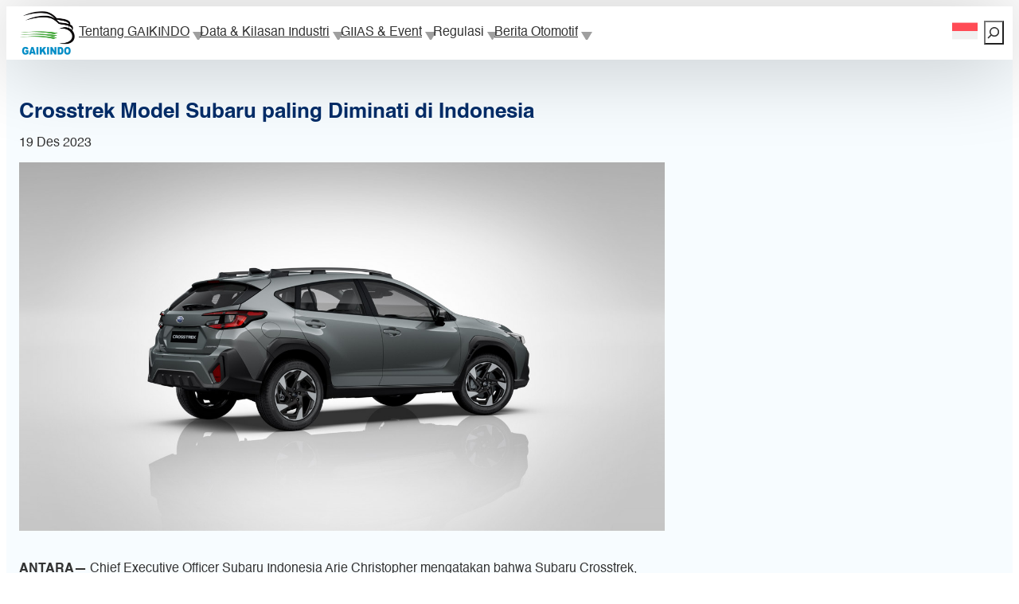

--- FILE ---
content_type: text/html; charset=UTF-8
request_url: https://www.gaikindo.or.id/crosstrek-model-subaru-paling-diminati-di-indonesia/
body_size: 21117
content:
<!DOCTYPE html>
<html lang="id-ID">
<head>
	<meta charset="UTF-8" />
	<meta name="viewport" content="width=device-width, initial-scale=1" />
<meta name='robots' content='index, follow, max-image-preview:large, max-snippet:-1, max-video-preview:-1' />
<link rel="alternate" hreflang="id-id" href="https://www.gaikindo.or.id/crosstrek-model-subaru-paling-diminati-di-indonesia/" />
<link rel="alternate" hreflang="x-default" href="https://www.gaikindo.or.id/crosstrek-model-subaru-paling-diminati-di-indonesia/" />

	<!-- This site is optimized with the Yoast SEO plugin v26.6 - https://yoast.com/wordpress/plugins/seo/ -->
	<link rel="canonical" href="https://www.gaikindo.or.id/crosstrek-model-subaru-paling-diminati-di-indonesia/" />
	<meta property="og:locale" content="id_ID" />
	<meta property="og:type" content="article" />
	<meta property="og:title" content="Crosstrek Model Subaru paling Diminati di Indonesia - GAIKINDO" />
	<meta property="og:description" content="ANTARA—&nbsp;Chief Executive Officer Subaru Indonesia Arie Christopher mengatakan bahwa Subaru Crosstrek, Subaru BRZ, dan Subaru WRX merupakan model dengan penjualan paling tinggi di Indonesia. &#8220;Crosstrek sekitar 40 persen, BRZ itu sekitar 25 persen, dan WRX sekitar 20 persen,&#8221; kata Arie, usai pembukaan Plaza Subaru Tebet (Jakarta Selatan) sekitar akhir November 2023. Subaru Crosstrek saat ini [&hellip;]" />
	<meta property="og:url" content="https://www.gaikindo.or.id/crosstrek-model-subaru-paling-diminati-di-indonesia/" />
	<meta property="og:site_name" content="GAIKINDO" />
	<meta property="article:published_time" content="2023-12-18T22:22:44+00:00" />
	<meta property="article:modified_time" content="2023-12-18T22:22:46+00:00" />
	<meta property="og:image" content="https://www.gaikindo.or.id/wp-content/uploads/2023/12/subar.jpeg" />
	<meta property="og:image:width" content="1400" />
	<meta property="og:image:height" content="800" />
	<meta property="og:image:type" content="image/jpeg" />
	<meta name="author" content="Sigit Pramono" />
	<meta name="twitter:card" content="summary_large_image" />
	<script type="application/ld+json" class="yoast-schema-graph">{"@context":"https://schema.org","@graph":[{"@type":"Article","@id":"https://www.gaikindo.or.id/crosstrek-model-subaru-paling-diminati-di-indonesia/#article","isPartOf":{"@id":"https://www.gaikindo.or.id/crosstrek-model-subaru-paling-diminati-di-indonesia/"},"author":{"name":"Sigit Pramono","@id":"https://www.gaikindo.or.id/en/#/schema/person/2146a306de418f080e34cc1b1f499d6a"},"headline":"Crosstrek Model Subaru paling Diminati di Indonesia","datePublished":"2023-12-18T22:22:44+00:00","dateModified":"2023-12-18T22:22:46+00:00","mainEntityOfPage":{"@id":"https://www.gaikindo.or.id/crosstrek-model-subaru-paling-diminati-di-indonesia/"},"wordCount":290,"publisher":{"@id":"https://www.gaikindo.or.id/en/#organization"},"image":{"@id":"https://www.gaikindo.or.id/crosstrek-model-subaru-paling-diminati-di-indonesia/#primaryimage"},"thumbnailUrl":"https://www.gaikindo.or.id/wp-content/uploads/2023/12/subar.jpeg","articleSection":["Berita APM","Berita Otomotif"],"inLanguage":"id"},{"@type":"WebPage","@id":"https://www.gaikindo.or.id/crosstrek-model-subaru-paling-diminati-di-indonesia/","url":"https://www.gaikindo.or.id/crosstrek-model-subaru-paling-diminati-di-indonesia/","name":"Crosstrek Model Subaru paling Diminati di Indonesia - GAIKINDO","isPartOf":{"@id":"https://www.gaikindo.or.id/en/#website"},"primaryImageOfPage":{"@id":"https://www.gaikindo.or.id/crosstrek-model-subaru-paling-diminati-di-indonesia/#primaryimage"},"image":{"@id":"https://www.gaikindo.or.id/crosstrek-model-subaru-paling-diminati-di-indonesia/#primaryimage"},"thumbnailUrl":"https://www.gaikindo.or.id/wp-content/uploads/2023/12/subar.jpeg","datePublished":"2023-12-18T22:22:44+00:00","dateModified":"2023-12-18T22:22:46+00:00","breadcrumb":{"@id":"https://www.gaikindo.or.id/crosstrek-model-subaru-paling-diminati-di-indonesia/#breadcrumb"},"inLanguage":"id","potentialAction":[{"@type":"ReadAction","target":["https://www.gaikindo.or.id/crosstrek-model-subaru-paling-diminati-di-indonesia/"]}]},{"@type":"ImageObject","inLanguage":"id","@id":"https://www.gaikindo.or.id/crosstrek-model-subaru-paling-diminati-di-indonesia/#primaryimage","url":"https://www.gaikindo.or.id/wp-content/uploads/2023/12/subar.jpeg","contentUrl":"https://www.gaikindo.or.id/wp-content/uploads/2023/12/subar.jpeg","width":1400,"height":800},{"@type":"BreadcrumbList","@id":"https://www.gaikindo.or.id/crosstrek-model-subaru-paling-diminati-di-indonesia/#breadcrumb","itemListElement":[{"@type":"ListItem","position":1,"name":"Home","item":"https://www.gaikindo.or.id/en/"},{"@type":"ListItem","position":2,"name":"Crosstrek Model Subaru paling Diminati di Indonesia"}]},{"@type":"WebSite","@id":"https://www.gaikindo.or.id/en/#website","url":"https://www.gaikindo.or.id/en/","name":"GAIKINDO","description":"Gabungan Industri Kendaraan Bermotor Indonesia","publisher":{"@id":"https://www.gaikindo.or.id/en/#organization"},"alternateName":"Gaikindo","potentialAction":[{"@type":"SearchAction","target":{"@type":"EntryPoint","urlTemplate":"https://www.gaikindo.or.id/en/?s={search_term_string}"},"query-input":{"@type":"PropertyValueSpecification","valueRequired":true,"valueName":"search_term_string"}}],"inLanguage":"id"},{"@type":"Organization","@id":"https://www.gaikindo.or.id/en/#organization","name":"GAIKINDO","url":"https://www.gaikindo.or.id/en/","logo":{"@type":"ImageObject","inLanguage":"id","@id":"https://www.gaikindo.or.id/en/#/schema/logo/image/","url":"https://www.gaikindo.or.id/wp-content/uploads/2025/10/Logo-GAIKINDO.png","contentUrl":"https://www.gaikindo.or.id/wp-content/uploads/2025/10/Logo-GAIKINDO.png","width":1280,"height":1067,"caption":"GAIKINDO"},"image":{"@id":"https://www.gaikindo.or.id/en/#/schema/logo/image/"}},{"@type":"Person","@id":"https://www.gaikindo.or.id/en/#/schema/person/2146a306de418f080e34cc1b1f499d6a","name":"Sigit Pramono","url":"https://www.gaikindo.or.id/author/sigitpramonosaja/"}]}</script>
	<!-- / Yoast SEO plugin. -->


<title>Crosstrek Model Subaru paling Diminati di Indonesia - GAIKINDO</title>
<link rel='dns-prefetch' href='//www.googletagmanager.com' />
<link rel="alternate" type="application/rss+xml" title="GAIKINDO &raquo; Feed" href="https://www.gaikindo.or.id/feed/" />
<link rel="alternate" type="application/rss+xml" title="GAIKINDO &raquo; Umpan Komentar" href="https://www.gaikindo.or.id/comments/feed/" />
<link rel="alternate" title="oEmbed (JSON)" type="application/json+oembed" href="https://www.gaikindo.or.id/wp-json/oembed/1.0/embed?url=https%3A%2F%2Fwww.gaikindo.or.id%2Fcrosstrek-model-subaru-paling-diminati-di-indonesia%2F" />
<link rel="alternate" title="oEmbed (XML)" type="text/xml+oembed" href="https://www.gaikindo.or.id/wp-json/oembed/1.0/embed?url=https%3A%2F%2Fwww.gaikindo.or.id%2Fcrosstrek-model-subaru-paling-diminati-di-indonesia%2F&#038;format=xml" />
<style id='wp-img-auto-sizes-contain-inline-css'>
img:is([sizes=auto i],[sizes^="auto," i]){contain-intrinsic-size:3000px 1500px}
/*# sourceURL=wp-img-auto-sizes-contain-inline-css */
</style>
<style id='wp-block-site-logo-inline-css'>
.wp-block-site-logo{box-sizing:border-box;line-height:0}.wp-block-site-logo a{display:inline-block;line-height:0}.wp-block-site-logo.is-default-size img{height:auto;width:120px}.wp-block-site-logo img{height:auto;max-width:100%}.wp-block-site-logo a,.wp-block-site-logo img{border-radius:inherit}.wp-block-site-logo.aligncenter{margin-left:auto;margin-right:auto;text-align:center}:root :where(.wp-block-site-logo.is-style-rounded){border-radius:9999px}
/*# sourceURL=https://www.gaikindo.or.id/wp-includes/blocks/site-logo/style.min.css */
</style>
<style id='wp-block-group-inline-css'>
.wp-block-group{box-sizing:border-box}:where(.wp-block-group.wp-block-group-is-layout-constrained){position:relative}
/*# sourceURL=https://www.gaikindo.or.id/wp-includes/blocks/group/style.min.css */
</style>
<style id='wp-block-navigation-link-inline-css'>
.wp-block-navigation .wp-block-navigation-item__label{overflow-wrap:break-word}.wp-block-navigation .wp-block-navigation-item__description{display:none}.link-ui-tools{outline:1px solid #f0f0f0;padding:8px}.link-ui-block-inserter{padding-top:8px}.link-ui-block-inserter__back{margin-left:8px;text-transform:uppercase}
/*# sourceURL=https://www.gaikindo.or.id/wp-includes/blocks/navigation-link/style.min.css */
</style>
<link rel='stylesheet' id='wp-block-navigation-css' href='https://www.gaikindo.or.id/wp-includes/blocks/navigation/style.min.css?ver=6.9' media='all' />
<style id='wp-block-search-inline-css'>
.wp-block-search__button{margin-left:10px;word-break:normal}.wp-block-search__button.has-icon{line-height:0}.wp-block-search__button svg{height:1.25em;min-height:24px;min-width:24px;width:1.25em;fill:currentColor;vertical-align:text-bottom}:where(.wp-block-search__button){border:1px solid #ccc;padding:6px 10px}.wp-block-search__inside-wrapper{display:flex;flex:auto;flex-wrap:nowrap;max-width:100%}.wp-block-search__label{width:100%}.wp-block-search.wp-block-search__button-only .wp-block-search__button{box-sizing:border-box;display:flex;flex-shrink:0;justify-content:center;margin-left:0;max-width:100%}.wp-block-search.wp-block-search__button-only .wp-block-search__inside-wrapper{min-width:0!important;transition-property:width}.wp-block-search.wp-block-search__button-only .wp-block-search__input{flex-basis:100%;transition-duration:.3s}.wp-block-search.wp-block-search__button-only.wp-block-search__searchfield-hidden,.wp-block-search.wp-block-search__button-only.wp-block-search__searchfield-hidden .wp-block-search__inside-wrapper{overflow:hidden}.wp-block-search.wp-block-search__button-only.wp-block-search__searchfield-hidden .wp-block-search__input{border-left-width:0!important;border-right-width:0!important;flex-basis:0;flex-grow:0;margin:0;min-width:0!important;padding-left:0!important;padding-right:0!important;width:0!important}:where(.wp-block-search__input){appearance:none;border:1px solid #949494;flex-grow:1;font-family:inherit;font-size:inherit;font-style:inherit;font-weight:inherit;letter-spacing:inherit;line-height:inherit;margin-left:0;margin-right:0;min-width:3rem;padding:8px;text-decoration:unset!important;text-transform:inherit}:where(.wp-block-search__button-inside .wp-block-search__inside-wrapper){background-color:#fff;border:1px solid #949494;box-sizing:border-box;padding:4px}:where(.wp-block-search__button-inside .wp-block-search__inside-wrapper) .wp-block-search__input{border:none;border-radius:0;padding:0 4px}:where(.wp-block-search__button-inside .wp-block-search__inside-wrapper) .wp-block-search__input:focus{outline:none}:where(.wp-block-search__button-inside .wp-block-search__inside-wrapper) :where(.wp-block-search__button){padding:4px 8px}.wp-block-search.aligncenter .wp-block-search__inside-wrapper{margin:auto}.wp-block[data-align=right] .wp-block-search.wp-block-search__button-only .wp-block-search__inside-wrapper{float:right}
/*# sourceURL=https://www.gaikindo.or.id/wp-includes/blocks/search/style.min.css */
</style>
<style id='wp-block-post-title-inline-css'>
.wp-block-post-title{box-sizing:border-box;word-break:break-word}.wp-block-post-title :where(a){display:inline-block;font-family:inherit;font-size:inherit;font-style:inherit;font-weight:inherit;letter-spacing:inherit;line-height:inherit;text-decoration:inherit}
/*# sourceURL=https://www.gaikindo.or.id/wp-includes/blocks/post-title/style.min.css */
</style>
<style id='wp-block-post-date-inline-css'>
.wp-block-post-date{box-sizing:border-box}
/*# sourceURL=https://www.gaikindo.or.id/wp-includes/blocks/post-date/style.min.css */
</style>
<style id='wp-block-post-featured-image-inline-css'>
.wp-block-post-featured-image{margin-left:0;margin-right:0}.wp-block-post-featured-image a{display:block;height:100%}.wp-block-post-featured-image :where(img){box-sizing:border-box;height:auto;max-width:100%;vertical-align:bottom;width:100%}.wp-block-post-featured-image.alignfull img,.wp-block-post-featured-image.alignwide img{width:100%}.wp-block-post-featured-image .wp-block-post-featured-image__overlay.has-background-dim{background-color:#000;inset:0;position:absolute}.wp-block-post-featured-image{position:relative}.wp-block-post-featured-image .wp-block-post-featured-image__overlay.has-background-gradient{background-color:initial}.wp-block-post-featured-image .wp-block-post-featured-image__overlay.has-background-dim-0{opacity:0}.wp-block-post-featured-image .wp-block-post-featured-image__overlay.has-background-dim-10{opacity:.1}.wp-block-post-featured-image .wp-block-post-featured-image__overlay.has-background-dim-20{opacity:.2}.wp-block-post-featured-image .wp-block-post-featured-image__overlay.has-background-dim-30{opacity:.3}.wp-block-post-featured-image .wp-block-post-featured-image__overlay.has-background-dim-40{opacity:.4}.wp-block-post-featured-image .wp-block-post-featured-image__overlay.has-background-dim-50{opacity:.5}.wp-block-post-featured-image .wp-block-post-featured-image__overlay.has-background-dim-60{opacity:.6}.wp-block-post-featured-image .wp-block-post-featured-image__overlay.has-background-dim-70{opacity:.7}.wp-block-post-featured-image .wp-block-post-featured-image__overlay.has-background-dim-80{opacity:.8}.wp-block-post-featured-image .wp-block-post-featured-image__overlay.has-background-dim-90{opacity:.9}.wp-block-post-featured-image .wp-block-post-featured-image__overlay.has-background-dim-100{opacity:1}.wp-block-post-featured-image:where(.alignleft,.alignright){width:100%}
/*# sourceURL=https://www.gaikindo.or.id/wp-includes/blocks/post-featured-image/style.min.css */
</style>
<style id='wp-block-paragraph-inline-css'>
.is-small-text{font-size:.875em}.is-regular-text{font-size:1em}.is-large-text{font-size:2.25em}.is-larger-text{font-size:3em}.has-drop-cap:not(:focus):first-letter{float:left;font-size:8.4em;font-style:normal;font-weight:100;line-height:.68;margin:.05em .1em 0 0;text-transform:uppercase}body.rtl .has-drop-cap:not(:focus):first-letter{float:none;margin-left:.1em}p.has-drop-cap.has-background{overflow:hidden}:root :where(p.has-background){padding:1.25em 2.375em}:where(p.has-text-color:not(.has-link-color)) a{color:inherit}p.has-text-align-left[style*="writing-mode:vertical-lr"],p.has-text-align-right[style*="writing-mode:vertical-rl"]{rotate:180deg}
/*# sourceURL=https://www.gaikindo.or.id/wp-includes/blocks/paragraph/style.min.css */
</style>
<style id='wp-block-post-content-inline-css'>
.wp-block-post-content{display:flow-root}
/*# sourceURL=https://www.gaikindo.or.id/wp-includes/blocks/post-content/style.min.css */
</style>
<style id='wp-block-heading-inline-css'>
h1:where(.wp-block-heading).has-background,h2:where(.wp-block-heading).has-background,h3:where(.wp-block-heading).has-background,h4:where(.wp-block-heading).has-background,h5:where(.wp-block-heading).has-background,h6:where(.wp-block-heading).has-background{padding:1.25em 2.375em}h1.has-text-align-left[style*=writing-mode]:where([style*=vertical-lr]),h1.has-text-align-right[style*=writing-mode]:where([style*=vertical-rl]),h2.has-text-align-left[style*=writing-mode]:where([style*=vertical-lr]),h2.has-text-align-right[style*=writing-mode]:where([style*=vertical-rl]),h3.has-text-align-left[style*=writing-mode]:where([style*=vertical-lr]),h3.has-text-align-right[style*=writing-mode]:where([style*=vertical-rl]),h4.has-text-align-left[style*=writing-mode]:where([style*=vertical-lr]),h4.has-text-align-right[style*=writing-mode]:where([style*=vertical-rl]),h5.has-text-align-left[style*=writing-mode]:where([style*=vertical-lr]),h5.has-text-align-right[style*=writing-mode]:where([style*=vertical-rl]),h6.has-text-align-left[style*=writing-mode]:where([style*=vertical-lr]),h6.has-text-align-right[style*=writing-mode]:where([style*=vertical-rl]){rotate:180deg}
/*# sourceURL=https://www.gaikindo.or.id/wp-includes/blocks/heading/style.min.css */
</style>
<style id='wp-block-post-template-inline-css'>
.wp-block-post-template{box-sizing:border-box;list-style:none;margin-bottom:0;margin-top:0;max-width:100%;padding:0}.wp-block-post-template.is-flex-container{display:flex;flex-direction:row;flex-wrap:wrap;gap:1.25em}.wp-block-post-template.is-flex-container>li{margin:0;width:100%}@media (min-width:600px){.wp-block-post-template.is-flex-container.is-flex-container.columns-2>li{width:calc(50% - .625em)}.wp-block-post-template.is-flex-container.is-flex-container.columns-3>li{width:calc(33.33333% - .83333em)}.wp-block-post-template.is-flex-container.is-flex-container.columns-4>li{width:calc(25% - .9375em)}.wp-block-post-template.is-flex-container.is-flex-container.columns-5>li{width:calc(20% - 1em)}.wp-block-post-template.is-flex-container.is-flex-container.columns-6>li{width:calc(16.66667% - 1.04167em)}}@media (max-width:600px){.wp-block-post-template-is-layout-grid.wp-block-post-template-is-layout-grid.wp-block-post-template-is-layout-grid.wp-block-post-template-is-layout-grid{grid-template-columns:1fr}}.wp-block-post-template-is-layout-constrained>li>.alignright,.wp-block-post-template-is-layout-flow>li>.alignright{float:right;margin-inline-end:0;margin-inline-start:2em}.wp-block-post-template-is-layout-constrained>li>.alignleft,.wp-block-post-template-is-layout-flow>li>.alignleft{float:left;margin-inline-end:2em;margin-inline-start:0}.wp-block-post-template-is-layout-constrained>li>.aligncenter,.wp-block-post-template-is-layout-flow>li>.aligncenter{margin-inline-end:auto;margin-inline-start:auto}
/*# sourceURL=https://www.gaikindo.or.id/wp-includes/blocks/post-template/style.min.css */
</style>
<style id='wp-block-spacer-inline-css'>
.wp-block-spacer{clear:both}
/*# sourceURL=https://www.gaikindo.or.id/wp-includes/blocks/spacer/style.min.css */
</style>
<style id='wp-block-image-inline-css'>
.wp-block-image>a,.wp-block-image>figure>a{display:inline-block}.wp-block-image img{box-sizing:border-box;height:auto;max-width:100%;vertical-align:bottom}@media not (prefers-reduced-motion){.wp-block-image img.hide{visibility:hidden}.wp-block-image img.show{animation:show-content-image .4s}}.wp-block-image[style*=border-radius] img,.wp-block-image[style*=border-radius]>a{border-radius:inherit}.wp-block-image.has-custom-border img{box-sizing:border-box}.wp-block-image.aligncenter{text-align:center}.wp-block-image.alignfull>a,.wp-block-image.alignwide>a{width:100%}.wp-block-image.alignfull img,.wp-block-image.alignwide img{height:auto;width:100%}.wp-block-image .aligncenter,.wp-block-image .alignleft,.wp-block-image .alignright,.wp-block-image.aligncenter,.wp-block-image.alignleft,.wp-block-image.alignright{display:table}.wp-block-image .aligncenter>figcaption,.wp-block-image .alignleft>figcaption,.wp-block-image .alignright>figcaption,.wp-block-image.aligncenter>figcaption,.wp-block-image.alignleft>figcaption,.wp-block-image.alignright>figcaption{caption-side:bottom;display:table-caption}.wp-block-image .alignleft{float:left;margin:.5em 1em .5em 0}.wp-block-image .alignright{float:right;margin:.5em 0 .5em 1em}.wp-block-image .aligncenter{margin-left:auto;margin-right:auto}.wp-block-image :where(figcaption){margin-bottom:1em;margin-top:.5em}.wp-block-image.is-style-circle-mask img{border-radius:9999px}@supports ((-webkit-mask-image:none) or (mask-image:none)) or (-webkit-mask-image:none){.wp-block-image.is-style-circle-mask img{border-radius:0;-webkit-mask-image:url('data:image/svg+xml;utf8,<svg viewBox="0 0 100 100" xmlns="http://www.w3.org/2000/svg"><circle cx="50" cy="50" r="50"/></svg>');mask-image:url('data:image/svg+xml;utf8,<svg viewBox="0 0 100 100" xmlns="http://www.w3.org/2000/svg"><circle cx="50" cy="50" r="50"/></svg>');mask-mode:alpha;-webkit-mask-position:center;mask-position:center;-webkit-mask-repeat:no-repeat;mask-repeat:no-repeat;-webkit-mask-size:contain;mask-size:contain}}:root :where(.wp-block-image.is-style-rounded img,.wp-block-image .is-style-rounded img){border-radius:9999px}.wp-block-image figure{margin:0}.wp-lightbox-container{display:flex;flex-direction:column;position:relative}.wp-lightbox-container img{cursor:zoom-in}.wp-lightbox-container img:hover+button{opacity:1}.wp-lightbox-container button{align-items:center;backdrop-filter:blur(16px) saturate(180%);background-color:#5a5a5a40;border:none;border-radius:4px;cursor:zoom-in;display:flex;height:20px;justify-content:center;opacity:0;padding:0;position:absolute;right:16px;text-align:center;top:16px;width:20px;z-index:100}@media not (prefers-reduced-motion){.wp-lightbox-container button{transition:opacity .2s ease}}.wp-lightbox-container button:focus-visible{outline:3px auto #5a5a5a40;outline:3px auto -webkit-focus-ring-color;outline-offset:3px}.wp-lightbox-container button:hover{cursor:pointer;opacity:1}.wp-lightbox-container button:focus{opacity:1}.wp-lightbox-container button:focus,.wp-lightbox-container button:hover,.wp-lightbox-container button:not(:hover):not(:active):not(.has-background){background-color:#5a5a5a40;border:none}.wp-lightbox-overlay{box-sizing:border-box;cursor:zoom-out;height:100vh;left:0;overflow:hidden;position:fixed;top:0;visibility:hidden;width:100%;z-index:100000}.wp-lightbox-overlay .close-button{align-items:center;cursor:pointer;display:flex;justify-content:center;min-height:40px;min-width:40px;padding:0;position:absolute;right:calc(env(safe-area-inset-right) + 16px);top:calc(env(safe-area-inset-top) + 16px);z-index:5000000}.wp-lightbox-overlay .close-button:focus,.wp-lightbox-overlay .close-button:hover,.wp-lightbox-overlay .close-button:not(:hover):not(:active):not(.has-background){background:none;border:none}.wp-lightbox-overlay .lightbox-image-container{height:var(--wp--lightbox-container-height);left:50%;overflow:hidden;position:absolute;top:50%;transform:translate(-50%,-50%);transform-origin:top left;width:var(--wp--lightbox-container-width);z-index:9999999999}.wp-lightbox-overlay .wp-block-image{align-items:center;box-sizing:border-box;display:flex;height:100%;justify-content:center;margin:0;position:relative;transform-origin:0 0;width:100%;z-index:3000000}.wp-lightbox-overlay .wp-block-image img{height:var(--wp--lightbox-image-height);min-height:var(--wp--lightbox-image-height);min-width:var(--wp--lightbox-image-width);width:var(--wp--lightbox-image-width)}.wp-lightbox-overlay .wp-block-image figcaption{display:none}.wp-lightbox-overlay button{background:none;border:none}.wp-lightbox-overlay .scrim{background-color:#fff;height:100%;opacity:.9;position:absolute;width:100%;z-index:2000000}.wp-lightbox-overlay.active{visibility:visible}@media not (prefers-reduced-motion){.wp-lightbox-overlay.active{animation:turn-on-visibility .25s both}.wp-lightbox-overlay.active img{animation:turn-on-visibility .35s both}.wp-lightbox-overlay.show-closing-animation:not(.active){animation:turn-off-visibility .35s both}.wp-lightbox-overlay.show-closing-animation:not(.active) img{animation:turn-off-visibility .25s both}.wp-lightbox-overlay.zoom.active{animation:none;opacity:1;visibility:visible}.wp-lightbox-overlay.zoom.active .lightbox-image-container{animation:lightbox-zoom-in .4s}.wp-lightbox-overlay.zoom.active .lightbox-image-container img{animation:none}.wp-lightbox-overlay.zoom.active .scrim{animation:turn-on-visibility .4s forwards}.wp-lightbox-overlay.zoom.show-closing-animation:not(.active){animation:none}.wp-lightbox-overlay.zoom.show-closing-animation:not(.active) .lightbox-image-container{animation:lightbox-zoom-out .4s}.wp-lightbox-overlay.zoom.show-closing-animation:not(.active) .lightbox-image-container img{animation:none}.wp-lightbox-overlay.zoom.show-closing-animation:not(.active) .scrim{animation:turn-off-visibility .4s forwards}}@keyframes show-content-image{0%{visibility:hidden}99%{visibility:hidden}to{visibility:visible}}@keyframes turn-on-visibility{0%{opacity:0}to{opacity:1}}@keyframes turn-off-visibility{0%{opacity:1;visibility:visible}99%{opacity:0;visibility:visible}to{opacity:0;visibility:hidden}}@keyframes lightbox-zoom-in{0%{transform:translate(calc((-100vw + var(--wp--lightbox-scrollbar-width))/2 + var(--wp--lightbox-initial-left-position)),calc(-50vh + var(--wp--lightbox-initial-top-position))) scale(var(--wp--lightbox-scale))}to{transform:translate(-50%,-50%) scale(1)}}@keyframes lightbox-zoom-out{0%{transform:translate(-50%,-50%) scale(1);visibility:visible}99%{visibility:visible}to{transform:translate(calc((-100vw + var(--wp--lightbox-scrollbar-width))/2 + var(--wp--lightbox-initial-left-position)),calc(-50vh + var(--wp--lightbox-initial-top-position))) scale(var(--wp--lightbox-scale));visibility:hidden}}
/*# sourceURL=https://www.gaikindo.or.id/wp-includes/blocks/image/style.min.css */
</style>
<style id='wp-block-columns-inline-css'>
.wp-block-columns{box-sizing:border-box;display:flex;flex-wrap:wrap!important}@media (min-width:782px){.wp-block-columns{flex-wrap:nowrap!important}}.wp-block-columns{align-items:normal!important}.wp-block-columns.are-vertically-aligned-top{align-items:flex-start}.wp-block-columns.are-vertically-aligned-center{align-items:center}.wp-block-columns.are-vertically-aligned-bottom{align-items:flex-end}@media (max-width:781px){.wp-block-columns:not(.is-not-stacked-on-mobile)>.wp-block-column{flex-basis:100%!important}}@media (min-width:782px){.wp-block-columns:not(.is-not-stacked-on-mobile)>.wp-block-column{flex-basis:0;flex-grow:1}.wp-block-columns:not(.is-not-stacked-on-mobile)>.wp-block-column[style*=flex-basis]{flex-grow:0}}.wp-block-columns.is-not-stacked-on-mobile{flex-wrap:nowrap!important}.wp-block-columns.is-not-stacked-on-mobile>.wp-block-column{flex-basis:0;flex-grow:1}.wp-block-columns.is-not-stacked-on-mobile>.wp-block-column[style*=flex-basis]{flex-grow:0}:where(.wp-block-columns){margin-bottom:1.75em}:where(.wp-block-columns.has-background){padding:1.25em 2.375em}.wp-block-column{flex-grow:1;min-width:0;overflow-wrap:break-word;word-break:break-word}.wp-block-column.is-vertically-aligned-top{align-self:flex-start}.wp-block-column.is-vertically-aligned-center{align-self:center}.wp-block-column.is-vertically-aligned-bottom{align-self:flex-end}.wp-block-column.is-vertically-aligned-stretch{align-self:stretch}.wp-block-column.is-vertically-aligned-bottom,.wp-block-column.is-vertically-aligned-center,.wp-block-column.is-vertically-aligned-top{width:100%}
/*# sourceURL=https://www.gaikindo.or.id/wp-includes/blocks/columns/style.min.css */
</style>
<style id='gaikindo-gaikindo-map-style-inline-css'>
/*!***********************************************************************************************************************************************************************************************************************************************************!*\
  !*** css ./node_modules/css-loader/dist/cjs.js??ruleSet[1].rules[4].use[1]!./node_modules/postcss-loader/dist/cjs.js??ruleSet[1].rules[4].use[2]!./node_modules/sass-loader/dist/cjs.js??ruleSet[1].rules[4].use[3]!./src/blocks/gaikindo-map/style.scss ***!
  \***********************************************************************************************************************************************************************************************************************************************************/


/*# sourceURL=https://www.gaikindo.or.id/wp-content/themes/gaikindo/build/blocks/gaikindo-map/style-index.css */
</style>
<style id='gaikindo-contact-form-style-inline-css'>
/*!***********************************************************************************************************************************************************************************************************************************************************!*\
  !*** css ./node_modules/css-loader/dist/cjs.js??ruleSet[1].rules[4].use[1]!./node_modules/postcss-loader/dist/cjs.js??ruleSet[1].rules[4].use[2]!./node_modules/sass-loader/dist/cjs.js??ruleSet[1].rules[4].use[3]!./src/blocks/contact-form/style.scss ***!
  \***********************************************************************************************************************************************************************************************************************************************************/
.gaikindo-contact-form {
  max-width: 600px;
  margin: 0 auto;
}
.gaikindo-contact-form .form-field {
  margin-bottom: 1.5em;
}
.gaikindo-contact-form .form-field label {
  display: block;
  margin-bottom: 0.5em;
  font-weight: 600;
}
.gaikindo-contact-form .form-field .required {
  color: #d9534f;
}
.gaikindo-contact-form .form-field input[type=text],
.gaikindo-contact-form .form-field input[type=email],
.gaikindo-contact-form .form-field textarea {
  width: 100%;
  padding: 10px;
  border: 1px solid #ccc;
  border-radius: 4px;
  box-sizing: border-box;
}
.gaikindo-contact-form .form-field input[type=text]:focus,
.gaikindo-contact-form .form-field input[type=email]:focus,
.gaikindo-contact-form .form-field textarea:focus {
  border-color: #0073aa;
  box-shadow: 0 0 2px rgba(0, 115, 170, 0.6);
  outline: none;
}
.gaikindo-contact-form .website-url-field {
  position: absolute;
  left: -5000px;
}
.gaikindo-contact-form .form-messages {
  padding: 15px;
  margin-bottom: 20px;
  border-radius: 4px;
  display: none;
}
.gaikindo-contact-form .form-messages.form-message-success {
  display: block;
  color: #3c763d;
  background-color: #dff0d8;
  border: 1px solid #d6e9c6;
}
.gaikindo-contact-form .form-messages.form-message-error {
  display: block;
  color: #a94442;
  background-color: #f2dede;
  border: 1px solid #ebccd1;
}
.gaikindo-contact-form .form-submit .wp-block-button__link {
  cursor: pointer;
}
.gaikindo-contact-form .form-submit .wp-block-button__link:disabled {
  opacity: 0.7;
  cursor: not-allowed;
}

/*# sourceMappingURL=style-index.css.map*/
/*# sourceURL=https://www.gaikindo.or.id/wp-content/themes/gaikindo/build/blocks/contact-form/style-index.css */
</style>
<style id='wp-emoji-styles-inline-css'>

	img.wp-smiley, img.emoji {
		display: inline !important;
		border: none !important;
		box-shadow: none !important;
		height: 1em !important;
		width: 1em !important;
		margin: 0 0.07em !important;
		vertical-align: -0.1em !important;
		background: none !important;
		padding: 0 !important;
	}
/*# sourceURL=wp-emoji-styles-inline-css */
</style>
<style id='wp-block-library-inline-css'>
:root{--wp-block-synced-color:#7a00df;--wp-block-synced-color--rgb:122,0,223;--wp-bound-block-color:var(--wp-block-synced-color);--wp-editor-canvas-background:#ddd;--wp-admin-theme-color:#007cba;--wp-admin-theme-color--rgb:0,124,186;--wp-admin-theme-color-darker-10:#006ba1;--wp-admin-theme-color-darker-10--rgb:0,107,160.5;--wp-admin-theme-color-darker-20:#005a87;--wp-admin-theme-color-darker-20--rgb:0,90,135;--wp-admin-border-width-focus:2px}@media (min-resolution:192dpi){:root{--wp-admin-border-width-focus:1.5px}}.wp-element-button{cursor:pointer}:root .has-very-light-gray-background-color{background-color:#eee}:root .has-very-dark-gray-background-color{background-color:#313131}:root .has-very-light-gray-color{color:#eee}:root .has-very-dark-gray-color{color:#313131}:root .has-vivid-green-cyan-to-vivid-cyan-blue-gradient-background{background:linear-gradient(135deg,#00d084,#0693e3)}:root .has-purple-crush-gradient-background{background:linear-gradient(135deg,#34e2e4,#4721fb 50%,#ab1dfe)}:root .has-hazy-dawn-gradient-background{background:linear-gradient(135deg,#faaca8,#dad0ec)}:root .has-subdued-olive-gradient-background{background:linear-gradient(135deg,#fafae1,#67a671)}:root .has-atomic-cream-gradient-background{background:linear-gradient(135deg,#fdd79a,#004a59)}:root .has-nightshade-gradient-background{background:linear-gradient(135deg,#330968,#31cdcf)}:root .has-midnight-gradient-background{background:linear-gradient(135deg,#020381,#2874fc)}:root{--wp--preset--font-size--normal:16px;--wp--preset--font-size--huge:42px}.has-regular-font-size{font-size:1em}.has-larger-font-size{font-size:2.625em}.has-normal-font-size{font-size:var(--wp--preset--font-size--normal)}.has-huge-font-size{font-size:var(--wp--preset--font-size--huge)}.has-text-align-center{text-align:center}.has-text-align-left{text-align:left}.has-text-align-right{text-align:right}.has-fit-text{white-space:nowrap!important}#end-resizable-editor-section{display:none}.aligncenter{clear:both}.items-justified-left{justify-content:flex-start}.items-justified-center{justify-content:center}.items-justified-right{justify-content:flex-end}.items-justified-space-between{justify-content:space-between}.screen-reader-text{border:0;clip-path:inset(50%);height:1px;margin:-1px;overflow:hidden;padding:0;position:absolute;width:1px;word-wrap:normal!important}.screen-reader-text:focus{background-color:#ddd;clip-path:none;color:#444;display:block;font-size:1em;height:auto;left:5px;line-height:normal;padding:15px 23px 14px;text-decoration:none;top:5px;width:auto;z-index:100000}html :where(.has-border-color){border-style:solid}html :where([style*=border-top-color]){border-top-style:solid}html :where([style*=border-right-color]){border-right-style:solid}html :where([style*=border-bottom-color]){border-bottom-style:solid}html :where([style*=border-left-color]){border-left-style:solid}html :where([style*=border-width]){border-style:solid}html :where([style*=border-top-width]){border-top-style:solid}html :where([style*=border-right-width]){border-right-style:solid}html :where([style*=border-bottom-width]){border-bottom-style:solid}html :where([style*=border-left-width]){border-left-style:solid}html :where(img[class*=wp-image-]){height:auto;max-width:100%}:where(figure){margin:0 0 1em}html :where(.is-position-sticky){--wp-admin--admin-bar--position-offset:var(--wp-admin--admin-bar--height,0px)}@media screen and (max-width:600px){html :where(.is-position-sticky){--wp-admin--admin-bar--position-offset:0px}}
/*# sourceURL=/wp-includes/css/dist/block-library/common.min.css */
</style>
<link rel='stylesheet' id='swiper-css-css' href='https://www.gaikindo.or.id/wp-content/themes/gaikindo/assets/css/swiper-bundle.min.css?ver=1751582713' media='all' />
<style id='global-styles-inline-css'>
:root{--wp--preset--aspect-ratio--square: 1;--wp--preset--aspect-ratio--4-3: 4/3;--wp--preset--aspect-ratio--3-4: 3/4;--wp--preset--aspect-ratio--3-2: 3/2;--wp--preset--aspect-ratio--2-3: 2/3;--wp--preset--aspect-ratio--16-9: 16/9;--wp--preset--aspect-ratio--9-16: 9/16;--wp--preset--color--black: #000000;--wp--preset--color--cyan-bluish-gray: #abb8c3;--wp--preset--color--white: #ffffff;--wp--preset--color--pale-pink: #f78da7;--wp--preset--color--vivid-red: #cf2e2e;--wp--preset--color--luminous-vivid-orange: #ff6900;--wp--preset--color--luminous-vivid-amber: #fcb900;--wp--preset--color--light-green-cyan: #7bdcb5;--wp--preset--color--vivid-green-cyan: #00d084;--wp--preset--color--pale-cyan-blue: #8ed1fc;--wp--preset--color--vivid-cyan-blue: #0693e3;--wp--preset--color--vivid-purple: #9b51e0;--wp--preset--color--base: #FFFFFF;--wp--preset--color--contrast: #333333;--wp--preset--color--primary: #032D69;--wp--preset--color--secondary: #17CCE8;--wp--preset--color--accent: #E4EFF0;--wp--preset--color--beige: #FAF2DD;--wp--preset--color--msu-green: #234233;--wp--preset--color--ghost-white: #F7FCFF;--wp--preset--color--warning: #FFCD38;--wp--preset--color--error: #EF4343;--wp--preset--color--transparent: transparent;--wp--preset--gradient--vivid-cyan-blue-to-vivid-purple: linear-gradient(135deg,rgb(6,147,227) 0%,rgb(155,81,224) 100%);--wp--preset--gradient--light-green-cyan-to-vivid-green-cyan: linear-gradient(135deg,rgb(122,220,180) 0%,rgb(0,208,130) 100%);--wp--preset--gradient--luminous-vivid-amber-to-luminous-vivid-orange: linear-gradient(135deg,rgb(252,185,0) 0%,rgb(255,105,0) 100%);--wp--preset--gradient--luminous-vivid-orange-to-vivid-red: linear-gradient(135deg,rgb(255,105,0) 0%,rgb(207,46,46) 100%);--wp--preset--gradient--very-light-gray-to-cyan-bluish-gray: linear-gradient(135deg,rgb(238,238,238) 0%,rgb(169,184,195) 100%);--wp--preset--gradient--cool-to-warm-spectrum: linear-gradient(135deg,rgb(74,234,220) 0%,rgb(151,120,209) 20%,rgb(207,42,186) 40%,rgb(238,44,130) 60%,rgb(251,105,98) 80%,rgb(254,248,76) 100%);--wp--preset--gradient--blush-light-purple: linear-gradient(135deg,rgb(255,206,236) 0%,rgb(152,150,240) 100%);--wp--preset--gradient--blush-bordeaux: linear-gradient(135deg,rgb(254,205,165) 0%,rgb(254,45,45) 50%,rgb(107,0,62) 100%);--wp--preset--gradient--luminous-dusk: linear-gradient(135deg,rgb(255,203,112) 0%,rgb(199,81,192) 50%,rgb(65,88,208) 100%);--wp--preset--gradient--pale-ocean: linear-gradient(135deg,rgb(255,245,203) 0%,rgb(182,227,212) 50%,rgb(51,167,181) 100%);--wp--preset--gradient--electric-grass: linear-gradient(135deg,rgb(202,248,128) 0%,rgb(113,206,126) 100%);--wp--preset--gradient--midnight: linear-gradient(135deg,rgb(2,3,129) 0%,rgb(40,116,252) 100%);--wp--preset--font-size--small: 0.875rem;--wp--preset--font-size--medium: 1rem;--wp--preset--font-size--large: 1.28rem;--wp--preset--font-size--x-large: 1.65rem;--wp--preset--font-size--xx-large: 1.95rem;--wp--preset--font-family--helvetica: Helvetica;--wp--preset--font-family--inter-regular: "Inter Regular", sans-serif;--wp--preset--font-family--source-code-pro: "Source Code Pro", monospace;--wp--preset--spacing--20: 0.44rem;--wp--preset--spacing--30: 0.67rem;--wp--preset--spacing--40: 1rem;--wp--preset--spacing--50: 1.5rem;--wp--preset--spacing--60: 2.25rem;--wp--preset--spacing--70: 3.38rem;--wp--preset--spacing--80: 5.06rem;--wp--preset--shadow--natural: 6px 6px 9px rgba(0, 0, 0, 0.2);--wp--preset--shadow--deep: 12px 12px 50px rgba(0, 0, 0, 0.4);--wp--preset--shadow--sharp: 6px 6px 0px rgba(0, 0, 0, 0.2);--wp--preset--shadow--outlined: 6px 6px 0px -3px rgb(255, 255, 255), 6px 6px rgb(0, 0, 0);--wp--preset--shadow--crisp: 6px 6px 0px rgb(0, 0, 0);}:root { --wp--style--global--content-size: 1020px;--wp--style--global--wide-size: 1020px; }:where(body) { margin: 0; }.wp-site-blocks { padding-top: var(--wp--style--root--padding-top); padding-bottom: var(--wp--style--root--padding-bottom); }.has-global-padding { padding-right: var(--wp--style--root--padding-right); padding-left: var(--wp--style--root--padding-left); }.has-global-padding > .alignfull { margin-right: calc(var(--wp--style--root--padding-right) * -1); margin-left: calc(var(--wp--style--root--padding-left) * -1); }.has-global-padding :where(:not(.alignfull.is-layout-flow) > .has-global-padding:not(.wp-block-block, .alignfull)) { padding-right: 0; padding-left: 0; }.has-global-padding :where(:not(.alignfull.is-layout-flow) > .has-global-padding:not(.wp-block-block, .alignfull)) > .alignfull { margin-left: 0; margin-right: 0; }.wp-site-blocks > .alignleft { float: left; margin-right: 2em; }.wp-site-blocks > .alignright { float: right; margin-left: 2em; }.wp-site-blocks > .aligncenter { justify-content: center; margin-left: auto; margin-right: auto; }:where(.wp-site-blocks) > * { margin-block-start: 24px; margin-block-end: 0; }:where(.wp-site-blocks) > :first-child { margin-block-start: 0; }:where(.wp-site-blocks) > :last-child { margin-block-end: 0; }:root { --wp--style--block-gap: 24px; }:root :where(.is-layout-flow) > :first-child{margin-block-start: 0;}:root :where(.is-layout-flow) > :last-child{margin-block-end: 0;}:root :where(.is-layout-flow) > *{margin-block-start: 24px;margin-block-end: 0;}:root :where(.is-layout-constrained) > :first-child{margin-block-start: 0;}:root :where(.is-layout-constrained) > :last-child{margin-block-end: 0;}:root :where(.is-layout-constrained) > *{margin-block-start: 24px;margin-block-end: 0;}:root :where(.is-layout-flex){gap: 24px;}:root :where(.is-layout-grid){gap: 24px;}.is-layout-flow > .alignleft{float: left;margin-inline-start: 0;margin-inline-end: 2em;}.is-layout-flow > .alignright{float: right;margin-inline-start: 2em;margin-inline-end: 0;}.is-layout-flow > .aligncenter{margin-left: auto !important;margin-right: auto !important;}.is-layout-constrained > .alignleft{float: left;margin-inline-start: 0;margin-inline-end: 2em;}.is-layout-constrained > .alignright{float: right;margin-inline-start: 2em;margin-inline-end: 0;}.is-layout-constrained > .aligncenter{margin-left: auto !important;margin-right: auto !important;}.is-layout-constrained > :where(:not(.alignleft):not(.alignright):not(.alignfull)){max-width: var(--wp--style--global--content-size);margin-left: auto !important;margin-right: auto !important;}.is-layout-constrained > .alignwide{max-width: var(--wp--style--global--wide-size);}body .is-layout-flex{display: flex;}.is-layout-flex{flex-wrap: wrap;align-items: center;}.is-layout-flex > :is(*, div){margin: 0;}body .is-layout-grid{display: grid;}.is-layout-grid > :is(*, div){margin: 0;}body{background-color: var(--wp--preset--color--base);color: var(--wp--preset--color--contrast);font-family: var(--wp--preset--font-family--helvetica);font-size: var(--wp--preset--font-size--medium);--wp--style--root--padding-top: 0px;--wp--style--root--padding-right: 0px;--wp--style--root--padding-bottom: 0px;--wp--style--root--padding-left: 0px;}a:where(:not(.wp-element-button)){color: var(--wp--preset--color--primary);font-family: var(--wp--preset--font-family--helvetica);font-size: var(--wp--preset--font-size--medium);text-decoration: none;}:root :where(a:where(:not(.wp-element-button)):hover){color: var(--wp--preset--color--secondary);}h1, h2, h3, h4, h5, h6{color: var(--wp--preset--color--primary);font-family: var(--wp--preset--font-family--helvetica);}h1{font-family: var(--wp--preset--font-family--helvetica);font-size: var(--wp--preset--font-size--x-large);}h2{font-family: var(--wp--preset--font-family--helvetica);font-size: var(--wp--preset--font-size--large);}h3{font-family: var(--wp--preset--font-family--helvetica);font-size: var(--wp--preset--font-size--medium);}h4{font-family: var(--wp--preset--font-family--helvetica);font-size: var(--wp--preset--font-size--medium);}h5{font-family: var(--wp--preset--font-family--helvetica);font-size: var(--wp--preset--font-size--small);}h6{font-family: var(--wp--preset--font-family--helvetica);font-size: var(--wp--preset--font-size--small);}:root :where(.wp-element-button, .wp-block-button__link){background-color: var(--wp--preset--color--primary);border-width: 0;color: var(--wp--preset--color--base);font-family: var(--wp--preset--font-family--helvetica);font-size: inherit;font-style: inherit;font-weight: inherit;letter-spacing: inherit;line-height: inherit;padding-top: calc(0.667em + 2px);padding-right: calc(1.333em + 2px);padding-bottom: calc(0.667em + 2px);padding-left: calc(1.333em + 2px);text-decoration: none;text-transform: inherit;}:root :where(.wp-element-caption, .wp-block-audio figcaption, .wp-block-embed figcaption, .wp-block-gallery figcaption, .wp-block-image figcaption, .wp-block-table figcaption, .wp-block-video figcaption){color: var(--wp--preset--color--contrast);font-size: var(--wp--preset--font-size--small);}.has-black-color{color: var(--wp--preset--color--black) !important;}.has-cyan-bluish-gray-color{color: var(--wp--preset--color--cyan-bluish-gray) !important;}.has-white-color{color: var(--wp--preset--color--white) !important;}.has-pale-pink-color{color: var(--wp--preset--color--pale-pink) !important;}.has-vivid-red-color{color: var(--wp--preset--color--vivid-red) !important;}.has-luminous-vivid-orange-color{color: var(--wp--preset--color--luminous-vivid-orange) !important;}.has-luminous-vivid-amber-color{color: var(--wp--preset--color--luminous-vivid-amber) !important;}.has-light-green-cyan-color{color: var(--wp--preset--color--light-green-cyan) !important;}.has-vivid-green-cyan-color{color: var(--wp--preset--color--vivid-green-cyan) !important;}.has-pale-cyan-blue-color{color: var(--wp--preset--color--pale-cyan-blue) !important;}.has-vivid-cyan-blue-color{color: var(--wp--preset--color--vivid-cyan-blue) !important;}.has-vivid-purple-color{color: var(--wp--preset--color--vivid-purple) !important;}.has-base-color{color: var(--wp--preset--color--base) !important;}.has-contrast-color{color: var(--wp--preset--color--contrast) !important;}.has-primary-color{color: var(--wp--preset--color--primary) !important;}.has-secondary-color{color: var(--wp--preset--color--secondary) !important;}.has-accent-color{color: var(--wp--preset--color--accent) !important;}.has-beige-color{color: var(--wp--preset--color--beige) !important;}.has-msu-green-color{color: var(--wp--preset--color--msu-green) !important;}.has-ghost-white-color{color: var(--wp--preset--color--ghost-white) !important;}.has-warning-color{color: var(--wp--preset--color--warning) !important;}.has-error-color{color: var(--wp--preset--color--error) !important;}.has-transparent-color{color: var(--wp--preset--color--transparent) !important;}.has-black-background-color{background-color: var(--wp--preset--color--black) !important;}.has-cyan-bluish-gray-background-color{background-color: var(--wp--preset--color--cyan-bluish-gray) !important;}.has-white-background-color{background-color: var(--wp--preset--color--white) !important;}.has-pale-pink-background-color{background-color: var(--wp--preset--color--pale-pink) !important;}.has-vivid-red-background-color{background-color: var(--wp--preset--color--vivid-red) !important;}.has-luminous-vivid-orange-background-color{background-color: var(--wp--preset--color--luminous-vivid-orange) !important;}.has-luminous-vivid-amber-background-color{background-color: var(--wp--preset--color--luminous-vivid-amber) !important;}.has-light-green-cyan-background-color{background-color: var(--wp--preset--color--light-green-cyan) !important;}.has-vivid-green-cyan-background-color{background-color: var(--wp--preset--color--vivid-green-cyan) !important;}.has-pale-cyan-blue-background-color{background-color: var(--wp--preset--color--pale-cyan-blue) !important;}.has-vivid-cyan-blue-background-color{background-color: var(--wp--preset--color--vivid-cyan-blue) !important;}.has-vivid-purple-background-color{background-color: var(--wp--preset--color--vivid-purple) !important;}.has-base-background-color{background-color: var(--wp--preset--color--base) !important;}.has-contrast-background-color{background-color: var(--wp--preset--color--contrast) !important;}.has-primary-background-color{background-color: var(--wp--preset--color--primary) !important;}.has-secondary-background-color{background-color: var(--wp--preset--color--secondary) !important;}.has-accent-background-color{background-color: var(--wp--preset--color--accent) !important;}.has-beige-background-color{background-color: var(--wp--preset--color--beige) !important;}.has-msu-green-background-color{background-color: var(--wp--preset--color--msu-green) !important;}.has-ghost-white-background-color{background-color: var(--wp--preset--color--ghost-white) !important;}.has-warning-background-color{background-color: var(--wp--preset--color--warning) !important;}.has-error-background-color{background-color: var(--wp--preset--color--error) !important;}.has-transparent-background-color{background-color: var(--wp--preset--color--transparent) !important;}.has-black-border-color{border-color: var(--wp--preset--color--black) !important;}.has-cyan-bluish-gray-border-color{border-color: var(--wp--preset--color--cyan-bluish-gray) !important;}.has-white-border-color{border-color: var(--wp--preset--color--white) !important;}.has-pale-pink-border-color{border-color: var(--wp--preset--color--pale-pink) !important;}.has-vivid-red-border-color{border-color: var(--wp--preset--color--vivid-red) !important;}.has-luminous-vivid-orange-border-color{border-color: var(--wp--preset--color--luminous-vivid-orange) !important;}.has-luminous-vivid-amber-border-color{border-color: var(--wp--preset--color--luminous-vivid-amber) !important;}.has-light-green-cyan-border-color{border-color: var(--wp--preset--color--light-green-cyan) !important;}.has-vivid-green-cyan-border-color{border-color: var(--wp--preset--color--vivid-green-cyan) !important;}.has-pale-cyan-blue-border-color{border-color: var(--wp--preset--color--pale-cyan-blue) !important;}.has-vivid-cyan-blue-border-color{border-color: var(--wp--preset--color--vivid-cyan-blue) !important;}.has-vivid-purple-border-color{border-color: var(--wp--preset--color--vivid-purple) !important;}.has-base-border-color{border-color: var(--wp--preset--color--base) !important;}.has-contrast-border-color{border-color: var(--wp--preset--color--contrast) !important;}.has-primary-border-color{border-color: var(--wp--preset--color--primary) !important;}.has-secondary-border-color{border-color: var(--wp--preset--color--secondary) !important;}.has-accent-border-color{border-color: var(--wp--preset--color--accent) !important;}.has-beige-border-color{border-color: var(--wp--preset--color--beige) !important;}.has-msu-green-border-color{border-color: var(--wp--preset--color--msu-green) !important;}.has-ghost-white-border-color{border-color: var(--wp--preset--color--ghost-white) !important;}.has-warning-border-color{border-color: var(--wp--preset--color--warning) !important;}.has-error-border-color{border-color: var(--wp--preset--color--error) !important;}.has-transparent-border-color{border-color: var(--wp--preset--color--transparent) !important;}.has-vivid-cyan-blue-to-vivid-purple-gradient-background{background: var(--wp--preset--gradient--vivid-cyan-blue-to-vivid-purple) !important;}.has-light-green-cyan-to-vivid-green-cyan-gradient-background{background: var(--wp--preset--gradient--light-green-cyan-to-vivid-green-cyan) !important;}.has-luminous-vivid-amber-to-luminous-vivid-orange-gradient-background{background: var(--wp--preset--gradient--luminous-vivid-amber-to-luminous-vivid-orange) !important;}.has-luminous-vivid-orange-to-vivid-red-gradient-background{background: var(--wp--preset--gradient--luminous-vivid-orange-to-vivid-red) !important;}.has-very-light-gray-to-cyan-bluish-gray-gradient-background{background: var(--wp--preset--gradient--very-light-gray-to-cyan-bluish-gray) !important;}.has-cool-to-warm-spectrum-gradient-background{background: var(--wp--preset--gradient--cool-to-warm-spectrum) !important;}.has-blush-light-purple-gradient-background{background: var(--wp--preset--gradient--blush-light-purple) !important;}.has-blush-bordeaux-gradient-background{background: var(--wp--preset--gradient--blush-bordeaux) !important;}.has-luminous-dusk-gradient-background{background: var(--wp--preset--gradient--luminous-dusk) !important;}.has-pale-ocean-gradient-background{background: var(--wp--preset--gradient--pale-ocean) !important;}.has-electric-grass-gradient-background{background: var(--wp--preset--gradient--electric-grass) !important;}.has-midnight-gradient-background{background: var(--wp--preset--gradient--midnight) !important;}.has-small-font-size{font-size: var(--wp--preset--font-size--small) !important;}.has-medium-font-size{font-size: var(--wp--preset--font-size--medium) !important;}.has-large-font-size{font-size: var(--wp--preset--font-size--large) !important;}.has-x-large-font-size{font-size: var(--wp--preset--font-size--x-large) !important;}.has-xx-large-font-size{font-size: var(--wp--preset--font-size--xx-large) !important;}.has-helvetica-font-family{font-family: var(--wp--preset--font-family--helvetica) !important;}.has-inter-regular-font-family{font-family: var(--wp--preset--font-family--inter-regular) !important;}.has-source-code-pro-font-family{font-family: var(--wp--preset--font-family--source-code-pro) !important;}
:root :where(.wp-block-navigation){font-family: var(--wp--preset--font-family--helvetica);font-weight: Bold;}
/*# sourceURL=global-styles-inline-css */
</style>
<style id='core-block-supports-inline-css'>
.wp-container-core-group-is-layout-fe9cc265{flex-direction:column;align-items:flex-start;}.wp-container-content-9cfa9a5a{flex-grow:1;}.wp-container-core-navigation-is-layout-8905dbfb{flex-wrap:nowrap;gap:var(--wp--preset--spacing--50);justify-content:flex-end;}.wp-container-core-group-is-layout-69252c2a{flex-wrap:nowrap;gap:0;justify-content:flex-start;}.wp-container-core-group-is-layout-24ef3cee{flex-wrap:nowrap;gap:0;}.wp-container-content-ceb7f5b3{flex-grow:1;}.wp-container-core-group-is-layout-b371d99e{gap:var(--wp--preset--spacing--20);}.wp-container-core-group-is-layout-020e0ace > .alignfull{margin-right:calc(var(--wp--preset--spacing--40) * -1);margin-left:calc(var(--wp--preset--spacing--40) * -1);}.wp-elements-5430b095a6ca73a2c15f549d8aa562c8 a:where(:not(.wp-element-button)){color:var(--wp--preset--color--contrast);}.wp-elements-5430b095a6ca73a2c15f549d8aa562c8 a:where(:not(.wp-element-button)):hover{color:var(--wp--preset--color--primary);}.wp-container-core-group-is-layout-105570a8 > *{margin-block-start:0;margin-block-end:0;}.wp-container-core-group-is-layout-105570a8 > * + *{margin-block-start:8px;margin-block-end:0;}.wp-container-core-post-template-is-layout-6d3fbd8f{grid-template-columns:repeat(3, minmax(0, 1fr));}.wp-container-core-columns-is-layout-28f84493{flex-wrap:nowrap;}.wp-container-core-navigation-is-layout-15412967{flex-wrap:nowrap;gap:var(--wp--preset--spacing--50);justify-content:center;}.wp-elements-63c8cae3a68f0225c2dccfff39e96c66 a:where(:not(.wp-element-button)){color:var(--wp--preset--color--primary);}.wp-elements-63c8cae3a68f0225c2dccfff39e96c66 a:where(:not(.wp-element-button)):hover{color:var(--wp--preset--color--secondary);}.wp-container-core-group-is-layout-84dc6def{flex-wrap:nowrap;align-items:flex-end;}
/*# sourceURL=core-block-supports-inline-css */
</style>
<style id='wp-block-template-skip-link-inline-css'>

		.skip-link.screen-reader-text {
			border: 0;
			clip-path: inset(50%);
			height: 1px;
			margin: -1px;
			overflow: hidden;
			padding: 0;
			position: absolute !important;
			width: 1px;
			word-wrap: normal !important;
		}

		.skip-link.screen-reader-text:focus {
			background-color: #eee;
			clip-path: none;
			color: #444;
			display: block;
			font-size: 1em;
			height: auto;
			left: 5px;
			line-height: normal;
			padding: 15px 23px 14px;
			text-decoration: none;
			top: 5px;
			width: auto;
			z-index: 100000;
		}
/*# sourceURL=wp-block-template-skip-link-inline-css */
</style>
<link rel='stylesheet' id='cms-navigation-style-base-css' href='https://www.gaikindo.or.id/wp-content/plugins/wpml-cms-nav/res/css/cms-navigation-base.css?ver=1.5.6' media='screen' />
<link rel='stylesheet' id='cms-navigation-style-css' href='https://www.gaikindo.or.id/wp-content/plugins/wpml-cms-nav/res/css/cms-navigation.css?ver=1.5.6' media='screen' />
<link rel='stylesheet' id='gaikindo-style-css' href='https://www.gaikindo.or.id/wp-content/themes/gaikindo/style.css?ver=1761776995' media='all' />
<link rel='stylesheet' id='gaikindo-main-css' href='https://www.gaikindo.or.id/wp-content/themes/gaikindo/assets/css/main.css?ver=1761774065' media='all' />
<script src="https://www.gaikindo.or.id/wp-includes/js/jquery/jquery.min.js?ver=3.7.1" id="jquery-core-js"></script>
<script src="https://www.gaikindo.or.id/wp-includes/js/jquery/jquery-migrate.min.js?ver=3.4.1" id="jquery-migrate-js"></script>

<!-- Potongan tag Google (gtag.js) ditambahkan oleh Site Kit -->
<!-- Snippet Google Analytics telah ditambahkan oleh Site Kit -->
<script src="https://www.googletagmanager.com/gtag/js?id=GT-MJKKP94" id="google_gtagjs-js" async></script>
<script id="google_gtagjs-js-after">
window.dataLayer = window.dataLayer || [];function gtag(){dataLayer.push(arguments);}
gtag("set","linker",{"domains":["www.gaikindo.or.id"]});
gtag("js", new Date());
gtag("set", "developer_id.dZTNiMT", true);
gtag("config", "GT-MJKKP94");
 window._googlesitekit = window._googlesitekit || {}; window._googlesitekit.throttledEvents = []; window._googlesitekit.gtagEvent = (name, data) => { var key = JSON.stringify( { name, data } ); if ( !! window._googlesitekit.throttledEvents[ key ] ) { return; } window._googlesitekit.throttledEvents[ key ] = true; setTimeout( () => { delete window._googlesitekit.throttledEvents[ key ]; }, 5 ); gtag( "event", name, { ...data, event_source: "site-kit" } ); }; 
//# sourceURL=google_gtagjs-js-after
</script>
<link rel="https://api.w.org/" href="https://www.gaikindo.or.id/wp-json/" /><link rel="alternate" title="JSON" type="application/json" href="https://www.gaikindo.or.id/wp-json/wp/v2/posts/19760" /><link rel="EditURI" type="application/rsd+xml" title="RSD" href="https://www.gaikindo.or.id/xmlrpc.php?rsd" />
<meta name="generator" content="WordPress 6.9" />
<link rel='shortlink' href='https://www.gaikindo.or.id/?p=19760' />
<meta name="generator" content="WPML ver:4.8.6 stt:1,25;" />
<meta name="generator" content="Site Kit by Google 1.168.0" /><meta name="generator" content="performance-lab 4.0.0; plugins: webp-uploads">
<meta name="generator" content="webp-uploads 2.6.0">
<!-- Analytics by WP Statistics - https://wp-statistics.com -->
<script type="importmap" id="wp-importmap">
{"imports":{"@wordpress/interactivity":"https://www.gaikindo.or.id/wp-includes/js/dist/script-modules/interactivity/index.min.js?ver=8964710565a1d258501f"}}
</script>
<link rel="modulepreload" href="https://www.gaikindo.or.id/wp-includes/js/dist/script-modules/interactivity/index.min.js?ver=8964710565a1d258501f" id="@wordpress/interactivity-js-modulepreload" fetchpriority="low">
<style class='wp-fonts-local'>
@font-face{font-family:Helvetica;font-style:normal;font-weight:300;font-display:fallback;src:url('https://www.gaikindo.or.id/wp-content/themes/gaikindo/assets/fonts/helvetica/Helvetica-Light.woff2') format('woff2');}
@font-face{font-family:Helvetica;font-style:normal;font-weight:400;font-display:fallback;src:url('https://www.gaikindo.or.id/wp-content/themes/gaikindo/assets/fonts/helvetica/Helvetica.woff2') format('woff2');}
@font-face{font-family:Helvetica;font-style:normal;font-weight:700;font-display:fallback;src:url('https://www.gaikindo.or.id/wp-content/themes/gaikindo/assets/fonts/helvetica/Helvetica-Bold.woff2') format('woff2');}
@font-face{font-family:Helvetica;font-style:oblique;font-weight:300;font-display:fallback;src:url('https://www.gaikindo.or.id/wp-content/themes/gaikindo/assets/fonts/helvetica/Helvetica-LightOblique.woff2') format('woff2');}
@font-face{font-family:Helvetica;font-style:oblique;font-weight:400;font-display:fallback;src:url('https://www.gaikindo.or.id/wp-content/themes/gaikindo/assets/fonts/helvetica/Helvetica-Oblique.woff2') format('woff2');}
@font-face{font-family:Helvetica;font-style:oblique;font-weight:700;font-display:fallback;src:url('https://www.gaikindo.or.id/wp-content/themes/gaikindo/assets/fonts/helvetica/Helvetica-BoldOblique.woff2') format('woff2');}
@font-face{font-family:"Inter Regular";font-style:normal;font-weight:100 900;font-display:fallback;src:url('https://www.gaikindo.or.id/wp-content/themes/gaikindo/assets/fonts/inter/Inter-Regular-VariableFont_wght.woff2') format('woff2');}
@font-face{font-family:"Inter Regular";font-style:italic;font-weight:100 900;font-display:fallback;src:url('https://www.gaikindo.or.id/wp-content/themes/gaikindo/assets/fonts/inter/Inter-Italic-VariableFont_wght.woff2') format('woff2');}
@font-face{font-family:"Source Code Pro";font-style:normal;font-weight:200 900;font-display:fallback;src:url('https://www.gaikindo.or.id/wp-content/themes/gaikindo/assets/fonts/source-code-pro/SourceCodePro-VariableFont_wght.woff2') format('woff2');}
</style>
<link rel="icon" href="https://www.gaikindo.or.id/wp-content/uploads/2015/08/cropped-log-stick1-360x360.png" sizes="32x32" />
<link rel="icon" href="https://www.gaikindo.or.id/wp-content/uploads/2015/08/cropped-log-stick1-360x360.png" sizes="192x192" />
<link rel="apple-touch-icon" href="https://www.gaikindo.or.id/wp-content/uploads/2015/08/cropped-log-stick1-360x360.png" />
<meta name="msapplication-TileImage" content="https://www.gaikindo.or.id/wp-content/uploads/2015/08/cropped-log-stick1-360x360.png" />
</head>

<body class="wp-singular post-template-default single single-post postid-19760 single-format-standard wp-custom-logo wp-embed-responsive wp-theme-gaikindo">

<div class="wp-site-blocks"><header class="wp-block-template-part">
<div class="wp-block-group is-nowrap is-layout-flex wp-container-core-group-is-layout-24ef3cee wp-block-group-is-layout-flex" style="margin-top:0;margin-bottom:0;padding-top:0;padding-right:var(--wp--preset--spacing--30);padding-bottom:0;padding-left:var(--wp--preset--spacing--30)">
	
	<div class="wp-block-group is-vertical is-layout-flex wp-container-core-group-is-layout-fe9cc265 wp-block-group-is-layout-flex">
		<div class="hvr-float-shadow wp-block-site-logo"><a href="https://www.gaikindo.or.id/" class="custom-logo-link" rel="home"><img width="80" height="66" src="https://www.gaikindo.or.id/wp-content/uploads/2025/10/Logo-GAIKINDO.png" class="custom-logo" alt="GAIKINDO" decoding="async" /></a></div>
	</div>
	

	
	<div class="wp-block-group gkd-header-position wp-container-content-9cfa9a5a is-vertical is-layout-flex wp-container-core-group-is-layout-fe9cc265 wp-block-group-is-layout-flex">
		<nav class="has-text-color has-background has-background-background-color is-responsive items-justified-right no-wrap wp-block-navigation wp-container-content-9cfa9a5a is-content-justification-right is-nowrap is-layout-flex wp-container-core-navigation-is-layout-8905dbfb wp-block-navigation-is-layout-flex" aria-label="Menu Utama - ID" 
		 data-wp-interactive="core/navigation" data-wp-context='{"overlayOpenedBy":{"click":false,"hover":false,"focus":false},"type":"overlay","roleAttribute":"","ariaLabel":"Menu"}'><button aria-haspopup="dialog" aria-label="Buka menu" class="wp-block-navigation__responsive-container-open" 
				data-wp-on--click="actions.openMenuOnClick"
				data-wp-on--keydown="actions.handleMenuKeydown"
			><svg width="24" height="24" xmlns="http://www.w3.org/2000/svg" viewBox="0 0 24 24" aria-hidden="true" focusable="false"><path d="M4 7.5h16v1.5H4z"></path><path d="M4 15h16v1.5H4z"></path></svg></button>
				<div class="wp-block-navigation__responsive-container"  id="modal-1" 
				data-wp-class--has-modal-open="state.isMenuOpen"
				data-wp-class--is-menu-open="state.isMenuOpen"
				data-wp-watch="callbacks.initMenu"
				data-wp-on--keydown="actions.handleMenuKeydown"
				data-wp-on--focusout="actions.handleMenuFocusout"
				tabindex="-1"
			>
					<div class="wp-block-navigation__responsive-close" tabindex="-1">
						<div class="wp-block-navigation__responsive-dialog" 
				data-wp-bind--aria-modal="state.ariaModal"
				data-wp-bind--aria-label="state.ariaLabel"
				data-wp-bind--role="state.roleAttribute"
			>
							<button aria-label="Tutup menu" class="wp-block-navigation__responsive-container-close" 
				data-wp-on--click="actions.closeMenuOnClick"
			><svg xmlns="http://www.w3.org/2000/svg" viewBox="0 0 24 24" width="24" height="24" aria-hidden="true" focusable="false"><path d="m13.06 12 6.47-6.47-1.06-1.06L12 10.94 5.53 4.47 4.47 5.53 10.94 12l-6.47 6.47 1.06 1.06L12 13.06l6.47 6.47 1.06-1.06L13.06 12Z"></path></svg></button>
							<div class="wp-block-navigation__responsive-container-content" 
				data-wp-watch="callbacks.focusFirstElement"
			 id="modal-1-content">
								<ul class="wp-block-navigation__container has-text-color has-text-color has-background has-background-background-color is-responsive items-justified-right no-wrap wp-block-navigation"><li data-wp-context="{ &quot;submenuOpenedBy&quot;: { &quot;click&quot;: false, &quot;hover&quot;: false, &quot;focus&quot;: false }, &quot;type&quot;: &quot;submenu&quot;, &quot;modal&quot;: null, &quot;previousFocus&quot;: null }" data-wp-interactive="core/navigation" data-wp-on--focusout="actions.handleMenuFocusout" data-wp-on--keydown="actions.handleMenuKeydown" data-wp-on--mouseenter="actions.openMenuOnHover" data-wp-on--mouseleave="actions.closeMenuOnHover" data-wp-watch="callbacks.initMenu" tabindex="-1" class="wp-block-navigation-item has-child open-on-hover-click wp-block-navigation-submenu"><a class="wp-block-navigation-item__content" href="#"><span class="wp-block-navigation-item__label">Tentang GAIKINDO</span></a><button data-wp-bind--aria-expanded="state.isMenuOpen" data-wp-on--click="actions.toggleMenuOnClick" aria-label="Tentang GAIKINDO submenu" class="wp-block-navigation__submenu-icon wp-block-navigation-submenu__toggle" ><svg xmlns="http://www.w3.org/2000/svg" width="12" height="12" viewBox="0 0 12 12" fill="none" aria-hidden="true" focusable="false"><path d="M1.50002 4L6.00002 8L10.5 4" stroke-width="1.5"></path></svg></button><ul data-wp-on--focus="actions.openMenuOnFocus" class="wp-block-navigation__submenu-container wp-block-navigation-submenu"><li class=" wp-block-navigation-item wp-block-navigation-link"><a class="wp-block-navigation-item__content"  href="https://www.gaikindo.or.id/perkembangan-industri-otomotif-ri/"><span class="wp-block-navigation-item__label">Perkembangan Industri Otomotif RI</span></a></li><li class=" wp-block-navigation-item wp-block-navigation-link"><a class="wp-block-navigation-item__content"  href="https://www.gaikindo.or.id/gaikindo-history/"><span class="wp-block-navigation-item__label">Sejarah GAIKINDO</span></a></li><li class=" wp-block-navigation-item wp-block-navigation-link"><a class="wp-block-navigation-item__content"  href="https://www.gaikindo.or.id/profil/"><span class="wp-block-navigation-item__label">Profil GAIKINDO</span></a></li><li class=" wp-block-navigation-item wp-block-navigation-link"><a class="wp-block-navigation-item__content"  href="https://www.gaikindo.or.id/organization-structure/"><span class="wp-block-navigation-item__label">Struktur Organisasi</span></a></li><li class=" wp-block-navigation-item wp-block-navigation-link"><a class="wp-block-navigation-item__content"  href="https://www.gaikindo.or.id/anggota"><span class="wp-block-navigation-item__label">Anggota GAIKINDO</span></a></li><li class=" wp-block-navigation-item wp-block-navigation-link"><a class="wp-block-navigation-item__content"  href="https://www.gaikindo.or.id/kegiatan/"><span class="wp-block-navigation-item__label">Kegiatan GAIKINDO</span></a></li><li class=" wp-block-navigation-item wp-block-navigation-link"><a class="wp-block-navigation-item__content"  href="/mitra"><span class="wp-block-navigation-item__label">Mitra GAIKINDO</span></a></li></ul></li><li data-wp-context="{ &quot;submenuOpenedBy&quot;: { &quot;click&quot;: false, &quot;hover&quot;: false, &quot;focus&quot;: false }, &quot;type&quot;: &quot;submenu&quot;, &quot;modal&quot;: null, &quot;previousFocus&quot;: null }" data-wp-interactive="core/navigation" data-wp-on--focusout="actions.handleMenuFocusout" data-wp-on--keydown="actions.handleMenuKeydown" data-wp-on--mouseenter="actions.openMenuOnHover" data-wp-on--mouseleave="actions.closeMenuOnHover" data-wp-watch="callbacks.initMenu" tabindex="-1" class="wp-block-navigation-item has-child open-on-hover-click wp-block-navigation-submenu"><a class="wp-block-navigation-item__content" href="#"><span class="wp-block-navigation-item__label">Data &amp; Kilasan Industri</span></a><button data-wp-bind--aria-expanded="state.isMenuOpen" data-wp-on--click="actions.toggleMenuOnClick" aria-label="Data &amp; Kilasan Industri submenu" class="wp-block-navigation__submenu-icon wp-block-navigation-submenu__toggle" ><svg xmlns="http://www.w3.org/2000/svg" width="12" height="12" viewBox="0 0 12 12" fill="none" aria-hidden="true" focusable="false"><path d="M1.50002 4L6.00002 8L10.5 4" stroke-width="1.5"></path></svg></button><ul data-wp-on--focus="actions.openMenuOnFocus" class="wp-block-navigation__submenu-container wp-block-navigation-submenu"><li class=" wp-block-navigation-item wp-block-navigation-link"><a class="wp-block-navigation-item__content"  href="https://www.gaikindo.or.id/indonesian-automobile-industry-data/"><span class="wp-block-navigation-item__label">Statistik</span></a></li><li class=" wp-block-navigation-item wp-block-navigation-link"><a class="wp-block-navigation-item__content"  href="https://www.gaikindo.or.id/category/data-kilasan-industri/infografis/"><span class="wp-block-navigation-item__label">Infografis</span></a></li></ul></li><li data-wp-context="{ &quot;submenuOpenedBy&quot;: { &quot;click&quot;: false, &quot;hover&quot;: false, &quot;focus&quot;: false }, &quot;type&quot;: &quot;submenu&quot;, &quot;modal&quot;: null, &quot;previousFocus&quot;: null }" data-wp-interactive="core/navigation" data-wp-on--focusout="actions.handleMenuFocusout" data-wp-on--keydown="actions.handleMenuKeydown" data-wp-on--mouseenter="actions.openMenuOnHover" data-wp-on--mouseleave="actions.closeMenuOnHover" data-wp-watch="callbacks.initMenu" tabindex="-1" class="wp-block-navigation-item has-child open-on-hover-click wp-block-navigation-submenu"><a class="wp-block-navigation-item__content" href="#"><span class="wp-block-navigation-item__label">GIIAS &amp; Event</span></a><button data-wp-bind--aria-expanded="state.isMenuOpen" data-wp-on--click="actions.toggleMenuOnClick" aria-label="GIIAS &amp; Event submenu" class="wp-block-navigation__submenu-icon wp-block-navigation-submenu__toggle" ><svg xmlns="http://www.w3.org/2000/svg" width="12" height="12" viewBox="0 0 12 12" fill="none" aria-hidden="true" focusable="false"><path d="M1.50002 4L6.00002 8L10.5 4" stroke-width="1.5"></path></svg></button><ul data-wp-on--focus="actions.openMenuOnFocus" class="wp-block-navigation__submenu-container wp-block-navigation-submenu"><li class=" wp-block-navigation-item wp-block-navigation-link"><a class="wp-block-navigation-item__content"  href="https://www.gaikindo.or.id/tag/giias-the-series/"><span class="wp-block-navigation-item__label">GIIAS The Series</span></a></li><li class=" wp-block-navigation-item wp-block-navigation-link"><a class="wp-block-navigation-item__content"  href="https://www.gaikindo.or.id/tag/gjaw/"><span class="wp-block-navigation-item__label">GJAW</span></a></li><li class=" wp-block-navigation-item wp-block-navigation-link"><a class="wp-block-navigation-item__content"  href="https://www.gaikindo.or.id/tag/giicomvec/"><span class="wp-block-navigation-item__label">GIICOMVEC</span></a></li><li class=" wp-block-navigation-item wp-block-navigation-link"><a class="wp-block-navigation-item__content"  href="https://www.gaikindo.or.id/tag/kalender-pameran-global/"><span class="wp-block-navigation-item__label">Kalender Pameran Global</span></a></li></ul></li><li data-wp-context="{ &quot;submenuOpenedBy&quot;: { &quot;click&quot;: false, &quot;hover&quot;: false, &quot;focus&quot;: false }, &quot;type&quot;: &quot;submenu&quot;, &quot;modal&quot;: null, &quot;previousFocus&quot;: null }" data-wp-interactive="core/navigation" data-wp-on--focusout="actions.handleMenuFocusout" data-wp-on--keydown="actions.handleMenuKeydown" data-wp-on--mouseenter="actions.openMenuOnHover" data-wp-on--mouseleave="actions.closeMenuOnHover" data-wp-watch="callbacks.initMenu" tabindex="-1" class="wp-block-navigation-item has-child open-on-hover-click wp-block-navigation-submenu"><a class="wp-block-navigation-item__content"><span class="wp-block-navigation-item__label">Regulasi</span></a><button data-wp-bind--aria-expanded="state.isMenuOpen" data-wp-on--click="actions.toggleMenuOnClick" aria-label="Regulasi submenu" class="wp-block-navigation__submenu-icon wp-block-navigation-submenu__toggle" ><svg xmlns="http://www.w3.org/2000/svg" width="12" height="12" viewBox="0 0 12 12" fill="none" aria-hidden="true" focusable="false"><path d="M1.50002 4L6.00002 8L10.5 4" stroke-width="1.5"></path></svg></button><ul data-wp-on--focus="actions.openMenuOnFocus" class="wp-block-navigation__submenu-container wp-block-navigation-submenu"><li class=" wp-block-navigation-item wp-block-navigation-link"><a class="wp-block-navigation-item__content"  href="https://www.gaikindo.or.id/kategori_regulasi/industri/"><span class="wp-block-navigation-item__label">Industri</span></a></li><li class=" wp-block-navigation-item wp-block-navigation-link"><a class="wp-block-navigation-item__content"  href="https://www.gaikindo.or.id/kategori_regulasi/lingkungan/"><span class="wp-block-navigation-item__label">Lingkungan</span></a></li><li class=" wp-block-navigation-item wp-block-navigation-link"><a class="wp-block-navigation-item__content"  href="https://www.gaikindo.or.id/kategori_regulasi/pajak/"><span class="wp-block-navigation-item__label">Pajak</span></a></li><li class=" wp-block-navigation-item wp-block-navigation-link"><a class="wp-block-navigation-item__content"  href="https://www.gaikindo.or.id/kategori_regulasi/perdagangan/"><span class="wp-block-navigation-item__label">Perdagangan</span></a></li><li class=" wp-block-navigation-item wp-block-navigation-link"><a class="wp-block-navigation-item__content"  href="https://www.gaikindo.or.id/kategori_regulasi/road-safety/"><span class="wp-block-navigation-item__label">Road Safety</span></a></li><li class=" wp-block-navigation-item wp-block-navigation-link"><a class="wp-block-navigation-item__content"  href="https://www.gaikindo.or.id/kategori_regulasi/transportasi-smart-mobility/"><span class="wp-block-navigation-item__label">Transportasi &amp; Smart Mobility</span></a></li></ul></li><li data-wp-context="{ &quot;submenuOpenedBy&quot;: { &quot;click&quot;: false, &quot;hover&quot;: false, &quot;focus&quot;: false }, &quot;type&quot;: &quot;submenu&quot;, &quot;modal&quot;: null, &quot;previousFocus&quot;: null }" data-wp-interactive="core/navigation" data-wp-on--focusout="actions.handleMenuFocusout" data-wp-on--keydown="actions.handleMenuKeydown" data-wp-on--mouseenter="actions.openMenuOnHover" data-wp-on--mouseleave="actions.closeMenuOnHover" data-wp-watch="callbacks.initMenu" tabindex="-1" class="wp-block-navigation-item has-child open-on-hover-click wp-block-navigation-submenu"><a class="wp-block-navigation-item__content" href="#"><span class="wp-block-navigation-item__label">Berita Otomotif</span></a><button data-wp-bind--aria-expanded="state.isMenuOpen" data-wp-on--click="actions.toggleMenuOnClick" aria-label="Berita Otomotif submenu" class="wp-block-navigation__submenu-icon wp-block-navigation-submenu__toggle" ><svg xmlns="http://www.w3.org/2000/svg" width="12" height="12" viewBox="0 0 12 12" fill="none" aria-hidden="true" focusable="false"><path d="M1.50002 4L6.00002 8L10.5 4" stroke-width="1.5"></path></svg></button><ul data-wp-on--focus="actions.openMenuOnFocus" class="wp-block-navigation__submenu-container wp-block-navigation-submenu"><li class=" wp-block-navigation-item wp-block-navigation-link"><a class="wp-block-navigation-item__content"  href="https://www.gaikindo.or.id/category/berita/economy-industry/"><span class="wp-block-navigation-item__label">Industri dan Bisnis</span></a></li><li class=" wp-block-navigation-item wp-block-navigation-link"><a class="wp-block-navigation-item__content"  href="https://www.gaikindo.or.id/category/berita/teknologi/"><span class="wp-block-navigation-item__label">Teknologi</span></a></li><li class=" wp-block-navigation-item wp-block-navigation-link"><a class="wp-block-navigation-item__content"  href="https://www.gaikindo.or.id/category/berita/lingkungan/"><span class="wp-block-navigation-item__label">Lingkungan</span></a></li><li class=" wp-block-navigation-item wp-block-navigation-link"><a class="wp-block-navigation-item__content"  href="https://www.gaikindo.or.id/category/berita/road-safety/"><span class="wp-block-navigation-item__label">Road Safety</span></a></li><li class=" wp-block-navigation-item wp-block-navigation-link"><a class="wp-block-navigation-item__content"  href="https://www.gaikindo.or.id/category/berita/transportasi/"><span class="wp-block-navigation-item__label">Transportasi &amp; Smart Mobility</span></a></li><li class=" wp-block-navigation-item wp-block-navigation-link"><a class="wp-block-navigation-item__content"  href="https://www.gaikindo.or.id/category/berita/galeri-foto/"><span class="wp-block-navigation-item__label">Galeri Foto</span></a></li></ul></li></ul>
							</div>
						</div>
					</div>
				</div></nav>
	</div>
	

	
	<div class="wp-block-group hide-on-mobile is-content-justification-left is-nowrap is-layout-flex wp-container-core-group-is-layout-69252c2a wp-block-group-is-layout-flex" style="margin-top:0;margin-bottom:0;padding-top:0;padding-right:0;padding-left:0">
		<style>html[dir="rtl"] .wpml-language-switcher-block .wpml-ls-dropdown ul li.wp-block-navigation-submenu .wp-block-navigation-submenu__toggle img{margin-left:12px}html[dir="rtl"] .wpml-language-switcher-block .wpml-ls-dropdown ul li.wp-block-navigation-submenu ul.isHorizontal li{text-align:right}html[dir="rtl"] .wpml-language-switcher-block .wpml-ls-dropdown ul li.wp-block-navigation-submenu ul.isHorizontal li a img{margin-left:12px}.wpml-language-switcher-block{display:flex;box-sizing:border-box;width:100% !important}.wpml-language-switcher-block>.wp-block-navigation-item,.wpml-language-switcher-block>.wp-block-navigation-item>div{display:flex;width:100% !important}.wpml-language-switcher-block .wp-block-navigation__container{background:unset !important}.wpml-language-switcher-block .hide-arrow .wp-block-navigation__submenu-icon{display:none}.wpml-language-switcher-block .wpml-ls-dropdown ul li button{padding:0}.wpml-language-switcher-block .wpml-ls-dropdown ul li button+.isHorizontal{min-width:inherit !important}.wpml-language-switcher-block .wpml-ls-dropdown ul li button+.isHorizontal li{width:inherit !important}.wpml-language-switcher-block .wpml-ls-dropdown ul li button+.isHorizontal li a{display:flex;align-items:center;min-width:max-content}.wpml-language-switcher-block .wpml-ls-dropdown ul li.wp-block-navigation-submenu ul.isHorizontal{margin:0;min-width:inherit !important}.wpml-language-switcher-block .wpml-ls-dropdown ul li.wp-block-navigation-submenu ul.isHorizontal li{width:inherit !important;text-align:left}.wpml-language-switcher-block .wpml-ls-dropdown ul li.wp-block-navigation-submenu ul.isHorizontal li a{display:flex;align-items:center;min-width:max-content}.wpml-language-switcher-block ul{list-style-type:none !important;padding:0 !important;width:100%}.wpml-language-switcher-block ul li{margin:0}.wpml-language-switcher-block ul li>a.wp-block-navigation-item__content:focus{outline:1px solid #2F7D92}.wpml-language-switcher-block ul li.is-focused{outline:1px solid #2F7D92}.wpml-language-switcher-block ul.wp-block-navigation__submenu-container{border:inherit !important;background-color:unset !important;min-width:unset !important}.wpml-language-switcher-block ul.wp-block-navigation__submenu-container .wp-block-navigation-item{border-radius:0 !important}.wpml-language-switcher-block ul.wp-block-navigation__submenu-container .wp-block-navigation-item a{display:flex;align-items:center;min-width:max-content;padding:1px}.wpml-language-switcher-block ul.horizontal-list{display:flex;flex-direction:row;align-items:center;justify-content:flex-start;margin:0 !important;gap:1em !important}.wpml-language-switcher-block ul.horizontal-list li{display:inline-block;margin:0;line-height:100%}.wpml-language-switcher-block ul.horizontal-list li a{line-height:100%}.wpml-language-switcher-block ul.center-justify{justify-content:center}.wpml-language-switcher-block ul.center-justify .wp-block-navigation-item{justify-content:center}.wpml-language-switcher-block ul.right-justify{justify-content:right}.wpml-language-switcher-block ul.right-justify .wp-block-navigation-item{justify-content:right}.wpml-language-switcher-block ul.space_between-justify{justify-content:space-between}.wpml-language-switcher-block ul.space_between-justify li>div{white-space:nowrap}.wpml-language-switcher-block .hasHoverColor:hover{color:var(--hover-color) !important}.wpml-language-switcher-block .hasHoverBackgroundColor:hover{background-color:var(--hover-background-color) !important}.wpml-language-switcher-block ul.isHorizontal{padding-left:0;list-style:none}.wpml-language-switcher-block ul.isHorizontal li{display:inline;margin-left:0}.wpml-language-switcher-block ul.isHorizontal li div{display:inline-block}.wpml-language-switcher-block ul.hasSpacing.isHorizontal li:not(:last-child){margin-right:var(--language-spacing) !important}.wpml-language-switcher-block ul.hasSpacing.isVertical li:not(:last-child){margin-bottom:var(--language-spacing) !important}.wpml-language-switcher-block ul.hasSpacing.isVertical .wp-block-navigation-item>div,.wpml-language-switcher-block ul.hasSpacing.isVertical .wp-block-navigation-item>div>a{display:inline-flex;align-items:center}.wpml-language-switcher-block .hasHoverColor:hover{color:var(--hover-color) !important}.wpml-language-switcher-block .hasHoverBackgroundColor:hover{background-color:var(--hover-background-color) !important}.wpml-language-switcher-block .hasFontSize{font-size:var(--font-size) !important}.wpml-language-switcher-block .hasLetterSpacing{letter-spacing:var(--letter-spacing) !important}.wpml-language-switcher-block .hasTextTransform{text-transform:var(--text-transform) !important}.wpml-language-switcher-block .hasFontFamily{font-family:var(--font-family) !important}.wpml-ls-flag{display:inline-block}.wpml-ls-flag-style-btn{border:0px transparent;padding-top:3px !important}.wpml-ls-flag-style-btn.black-bg{background-color:black}.wpml-ls-flag-style-btn.transparent-bg{background-color:transparent}.wpml-ls-control-row{border:solid 1px #949494;border-radius:2px;margin-bottom:8px}.wpml-ls-control-row-with-padding{padding:1px}.wpml-ls-number-control{max-width:100%;width:100%}.wpml-ls-slider-control-alert{margin-top:5px !important}.wpml-ls-slider .ant-slider-track{background-color:#3858E9}.wpml-ls-slider .ant-slider-handle{border:solid 1px black}.wpml-ls-control-blue{color:#2F7D92}.wpml-ls-number-with-unit-select select{color:#2F7D92;font-weight:700}.wpml-ls-control-grey{color:#757575}.wpml-ls-control-bg-grey{background-color:#a6a6a6}.wpml-ls-control-font{font-family:"SF Pro Text", sans-serif;font-style:normal;font-weight:400 !important;font-size:13px !important;line-height:140% !important}.wpml-ls-option-btn-col{padding:0.5px}.wpml-ls-no-borders{border:none}.ant-col-8.wpml-ls-option-btn-col{display:inline-flex}.wpml-ls-three-btn-row .wpml-ls-option-btn-wrap{padding-top:8px;padding-bottom:8px;white-space:normal;word-break:break-word}.wpml-ls-three-btn-row .ant-btn-no-height-less-padding{height:unset;padding-right:10px;padding-left:10px}.wpml-ls-full-width{width:100%}.wpml-ls-toggle-control .components-form-toggle.is-checked>.components-form-toggle__track{background-color:#2F7D92;border-color:#2F7D92}.wpml-ls-toggle-control .components-form-toggle.is-checked>.components-form-toggle__thumb{background-color:white}.wpml-ls-toggle-control .components-form-toggle>.components-form-toggle__track{background-color:white;border-color:#373737}.wpml-ls-toggle-control .components-form-toggle>.components-form-toggle__thumb{background-color:#373737}.ant-select-dropdown{min-width:45px !important;max-width:45px !important;width:45px !important}.wpml-ls-color-control{border:1px solid #DDDDDD;border-bottom:0px;padding:10px;box-sizing:border-box}.wpml-ls-color-control.wpml-ls-with-bottom-border{border-bottom:1px solid #DDDDDD}.wpml-ls-color-control .wpml-ls-icon-no-color:hover{cursor:pointer}.wpml-ls-color-control .component-color-indicator{width:25px;height:25px;box-shadow:0px 0px 2px 1px lightgrey}.wpml-ls-color-control .component-color-indicator:hover{cursor:pointer}.wpml-ls-color-control .wpml-ls-color-title{top:3px}.wpml-ls-dimension-control{border-top:solid 1px #e0e0e0}.wpml-ls-dimension-control .components-panel__arrow{visibility:hidden}.wpml-ls-panel-settings-dropdown-container{position:absolute;right:0px}.wpml-ls-icon-link{width:24px;height:24px;top:3px;border-radius:2px}.ant-input-number-handler-wrap{display:none !important}.ant-input-number-input{padding-right:0px !important;padding-left:3px !important}.block-editor-contrast-checker+.block-editor-contrast-checker{display:none}.current-language-item{display:flex;align-items:center;min-height:30px}.current-language-item .wp-block-navigation-item__content>div{display:flex;align-items:center}.wpml-ls-fontLetterCase-control button.components-button.has-icon{margin-right:0 !important;min-width:30px !important;height:30px !important}.wpml-ls-fontLetterSpacing-control div.components-input-control__container{top:4px}[data-wpml='language-item']:first-of-type{margin-top:5px !important}.wpml-ls-dimension-panel .components-panel__arrow{display:none}.wpml-ls-typography-panel .components-panel__arrow{display:none}.wpml-ls-panel-settings-dropdown-container>div>button>span.anticon-more{font-size:large;margin-right:10px}.wpml-ls-panel-settings-dropdown-container>div>button>span.anticon-plus{font-size:medium;margin-right:10px}.wpml-ls-color-panel .wpml-ls-color-panel-wrap button.components-button:focus{outline:2px solid #2F7D92;color:#2F7D92}.wpml-ls-color-panel .wpml-ls-color-panel-wrap button.components-button:hover{color:#2F7D92 !important}.wpml-ls-option-btn-wrap:focus{outline:4px solid #2F7D92}.wpml-ls-option-btn-wrap:hover:not(.wpml-ls-option-btn-wrap[data-selected="true"]){outline:2px solid #2F7D92;color:#2F7D92 !important}.wpml-ls-toggle-control .components-toggle-control__label:hover{color:#2F7D92}.components-input-control__container:hover .components-input-control__backdrop{border-color:#2F7D92 !important}input.components-input-control__input:focus ~ .components-input-control__backdrop{outline:2px solid #2F7D92 !important}.components-toggle-group-control[role="radiogroup"]:hover{border-color:#2F7D92}.components-toggle-group-control[role="radiogroup"] .components-toggle-group-control-option-base[role="radio"]:hover{color:#2F7D92}.components-toggle-group-control[role="radiogroup"] .components-toggle-group-control-option-base[role="radio"]:focus{color:#2F7D92;outline:2px solid #2F7D92}.ant-slider .ant-slider-handle:not(.ant-tooltip-open){background-color:#2F7D92 !important;border-color:#373737}.ant-slider:hover .ant-slider-handle:not(.ant-tooltip-open),.ant-slider .ant-slider-handle:focus{background-color:#373737 !important;border-color:#2F7D92}.wpml-ls-typography-panel .components-panel__body .ant-col{margin-bottom:12px}.wpml-ls-fontSize-control div[aria-label="Font size"]{margin-bottom:12px}.wpml-ls-fontSize-control .wpml-ls-fontLetterSpacing-control{display:grid;place-items:center;align-self:center}

</style><div id="" class="wpml-language-switcher-block is-layout-flex is-responsive has-child-selected wp-block-navigation gkd-lang-swither">
			<div class="block-editor-block-list__block wp-block wp-block-navigation-item has-link has-child wp-block-navigation-submenu">
				<div id="" class="">
					<ul class="horizontal-list center-justify hasSpacing isHorizontal" style="--language-spacing:0px;flex-wrap:nowrap" data-is-drop-zone="true">
						
						
					<li class="wp-block-navigation-item " data-wpml="current-language-item">
							<div>
								<img decoding="async" alt="wpml-ls-flag" class="wpml-ls-flag" src="https://www.gaikindo.or.id/wp-content/plugins/sitepress-multilingual-cms/res/flags/id.svg" style="margin-right:0px;width:32px;height:32px;border-radius:0%;object-fit:unset" size="24" data-wpml="flag-url">
							</div>
						</li></ul>
				</div>
			</div>
		</div>
		
		<form role="search" method="get" action="https://www.gaikindo.or.id/" class="wp-block-search__button-only wp-block-search__searchfield-hidden wp-block-search__icon-button gkd-search wp-block-search" 
		 data-wp-interactive="core/search"
		 data-wp-context='{"isSearchInputVisible":false,"inputId":"wp-block-search__input-2","ariaLabelExpanded":"Kirim Pencarian","ariaLabelCollapsed":"Bentangkan bidang pencarian"}'
		 data-wp-class--wp-block-search__searchfield-hidden="!context.isSearchInputVisible"
		 data-wp-on--keydown="actions.handleSearchKeydown"
		 data-wp-on--focusout="actions.handleSearchFocusout"
		><label class="wp-block-search__label screen-reader-text" for="wp-block-search__input-2" >Search</label><div class="wp-block-search__inside-wrapper" ><input aria-hidden="true" class="wp-block-search__input" data-wp-bind--aria-hidden="!context.isSearchInputVisible" data-wp-bind--tabindex="state.tabindex" id="wp-block-search__input-2" placeholder=""  value="" type="search" name="s" required /><button  aria-expanded="false"  class="wp-block-search__button has-text-color has-contrast-color has-background has-transparent-background-color has-icon wp-element-button" data-wp-bind--aria-controls="state.ariaControls" data-wp-bind--aria-expanded="context.isSearchInputVisible" data-wp-bind--aria-label="state.ariaLabel" data-wp-bind--type="state.type" data-wp-on--click="actions.openSearchInput"  ><svg class="search-icon" viewBox="0 0 24 24" width="24" height="24">
					<path d="M13 5c-3.3 0-6 2.7-6 6 0 1.4.5 2.7 1.3 3.7l-3.8 3.8 1.1 1.1 3.8-3.8c1 .8 2.3 1.3 3.7 1.3 3.3 0 6-2.7 6-6S16.3 5 13 5zm0 10.5c-2.5 0-4.5-2-4.5-4.5s2-4.5 4.5-4.5 4.5 2 4.5 4.5-2 4.5-4.5 4.5z"></path>
				</svg></button></div></form>
	</div>
	
</div>


</header>


<main class="wp-block-group has-ghost-white-background-color has-background has-global-padding is-layout-constrained wp-block-group-is-layout-constrained" style="margin-top:0">
	<div class="wp-block-columns is-layout-flex wp-container-core-columns-is-layout-28f84493 wp-block-columns-is-layout-flex">
		
		<div class="wp-block-column is-layout-flow wp-block-column-is-layout-flow" style="flex-basis:66.66%">
			
			<div class="wp-block-group alignfull has-global-padding is-layout-constrained wp-container-core-group-is-layout-020e0ace wp-block-group-is-layout-constrained" style="padding-top:var(--wp--preset--spacing--60);padding-bottom:var(--wp--preset--spacing--60);padding-left:var(--wp--preset--spacing--40);padding-right:var(--wp--preset--spacing--40)">
				<h1 class="wp-block-post-title">Crosstrek Model Subaru paling Diminati di Indonesia</h1>

				
				<div class="wp-block-group is-layout-flex wp-container-core-group-is-layout-b371d99e wp-block-group-is-layout-flex">
					<div class="wp-block-post-date wp-container-content-ceb7f5b3"><time datetime="2023-12-19T05:22:44+07:00">19 Des 2023</time></div>
					
				</div>
				

				<figure style="aspect-ratio:auto;" class="wp-block-post-featured-image"><img width="1400" height="800" src="https://www.gaikindo.or.id/wp-content/uploads/2023/12/subar.jpeg" class="attachment-post-thumbnail size-post-thumbnail wp-post-image" alt="" style="width:100%;height:100%;object-fit:cover;" decoding="async" fetchpriority="high" srcset="https://www.gaikindo.or.id/wp-content/uploads/2023/12/subar.jpeg 1400w, https://www.gaikindo.or.id/wp-content/uploads/2023/12/subar-800x457.jpeg 800w, https://www.gaikindo.or.id/wp-content/uploads/2023/12/subar-810x463.jpeg 810w, https://www.gaikindo.or.id/wp-content/uploads/2023/12/subar-1140x651.jpeg 1140w" sizes="(max-width: 1400px) 100vw, 1400px" /></figure>

				<div class="entry-content wp-block-post-content has-global-padding is-layout-constrained wp-block-post-content-is-layout-constrained">
<p><strong>ANTARA—&nbsp;</strong>Chief Executive Officer Subaru Indonesia Arie Christopher mengatakan bahwa Subaru Crosstrek, Subaru BRZ, dan Subaru WRX merupakan model dengan penjualan paling tinggi di Indonesia. &#8220;Crosstrek sekitar 40 persen, BRZ itu sekitar 25 persen, dan WRX sekitar 20 persen,&#8221; kata Arie, usai pembukaan Plaza Subaru Tebet (Jakarta Selatan) sekitar akhir November 2023.</p>



<p>Subaru Crosstrek saat ini dijual dengan harga sekitar Rp 550 juta, sedangkan Subaru BRZ dibanderol dengan harga mulai Rp 845 juta, dan Subaru WRX mulai dari Rp 850 juta. Menurut Arie, konsumen Subaru di Indonesia paling banyak berasal dari wilayah Jakarta, Bogor, Depok, Tangerang dan Bekasi (Jabodetabek), disusul Surabaya (Jawa Timur), serta konsumen Subaru Indonesia terbesar ketiga berasal dari area Batam (Kepulauan Riau).</p>



<p>Setiap pembelian mobil tipe terbaru yang baru dirilis, menerima Surat Tanda Nomor Kendaraan (STNK) sekitar enam hingga delapan bulan terhitung setelah pengiriman mobil pertama kepada konsumen. Dan dipastikan pelanggan tetap bisa menggunakan mobilnya karena Subaru Indonesia akan memberikan surat jalan resmi.</p>



<p>&#8220;Jadi contoh&nbsp;<em>first delivery&nbsp;</em>Subaru WRX dan Subaru WRX Wagon kepada customer itu April, sekarang November itu udah jadi semua (STNK),&#8221; kata Arie.</p>



<p>Bila penjualan mobil sudah berjalan beberapa waktu, Arie memastikan konsumen akan memperoleh STNK dalam waktu yang lebih cepat. &#8220;Misalnya hari ini orang mau beli Subaru WRX, dua setengah bulan juga udah jadi STNK-nya. Begitu pula untuk pembelian Subaru BRZ yang telah diluncurkan sejak Agustus 2022. Jadi sekarang kalau orang mau beli Subaru BRZ itu STNK dua setengah bulan juga beres,&#8221; kata Arie.</p>



<p>Surat jalan yang diberikan Subaru Indonesia hanya berlaku untuk mobil tipe baru yang baru dirilis, yang membutuhkan waktu lebih lama untuk proses penerbitan STNK. &#8220;Tak ada biaya tambahan untuk surat jalan, itu merupakan bentuk tanggung jawab dan komitmen kami untuk menghadirkan ketenangan kepada konsumen Subaru,&#8221; kata Arie. (*)</p>
</div>

				
				<div class="wp-block-group has-global-padding is-layout-constrained wp-block-group-is-layout-constrained">
					
				</div>
				
			</div>
			

			
			<div class="wp-block-group alignwide intip has-global-padding is-layout-constrained wp-container-core-group-is-layout-020e0ace wp-block-group-is-layout-constrained" style="padding-top:var(--wp--preset--spacing--60);padding-bottom:var(--wp--preset--spacing--60);padding-left:var(--wp--preset--spacing--40);padding-right:var(--wp--preset--spacing--40)">
				
					<h2 class="wp-block-heading alignwide has-small-font-size" style="font-style:normal;font-weight:700;letter-spacing:1.4px;text-transform:uppercase">More posts</h2>
				

				
				<div class="wp-block-query has-global-padding is-layout-constrained wp-block-query-is-layout-constrained"><ul class="columns-3 wp-block-post-template is-layout-grid wp-container-core-post-template-is-layout-6d3fbd8f wp-block-post-template-is-layout-grid"><li class="wp-block-post post-27034 post type-post status-publish format-standard has-post-thumbnail hentry category-berita category-galeri-foto">
				
				<div class="wp-block-group gkd-col-item has-global-padding is-layout-constrained wp-container-core-group-is-layout-105570a8 wp-block-group-is-layout-constrained"><figure style="aspect-ratio:1;" class="hvr-float wp-block-post-featured-image"><a href="https://www.gaikindo.or.id/daihatsu-x-forwot-gelar-fun-badminton-sambut-semarak-daihatsu-indonesia-masters-2026/" target="_self"  ><img width="1280" height="960" src="https://www.gaikindo.or.id/wp-content/uploads/2026/01/Foto-bersama-Fun-Badminton-Daihatsu-X-FORWOT-21-Januari-2026.jpg.avif" class="attachment-medium size-medium wp-post-image" alt="Daihatsu X FORWOT Gelar Fun Badminton Sambut Semarak Daihatsu Indonesia Masters 2026" style="border-radius:6px;width:100%;height:100%;object-fit:cover;" decoding="async" /></a></figure>

				<h5 style="font-style:normal;font-weight:400; padding-right:0;padding-left:0;margin-right:0;margin-left:0;" class="has-text-align-left has-link-color wp-elements-5430b095a6ca73a2c15f549d8aa562c8 wp-block-post-title has-text-color has-contrast-color has-medium-font-size"><a href="https://www.gaikindo.or.id/daihatsu-x-forwot-gelar-fun-badminton-sambut-semarak-daihatsu-indonesia-masters-2026/" target="_self" >Daihatsu X FORWOT Gelar Fun Badminton Sambut Semarak Daihatsu Indonesia Masters 2026</a></h5></div>
				
				</li><li class="wp-block-post post-27031 post type-post status-publish format-standard has-post-thumbnail hentry category-berita category-road-safety">
				
				<div class="wp-block-group gkd-col-item has-global-padding is-layout-constrained wp-container-core-group-is-layout-105570a8 wp-block-group-is-layout-constrained"><figure style="aspect-ratio:1;" class="hvr-float wp-block-post-featured-image"><a href="https://www.gaikindo.or.id/mobil-baru-wajib-gunakan-e-bpkb-mulai-2027/" target="_self"  ><img width="1070" height="530" src="https://www.gaikindo.or.id/wp-content/uploads/2026/01/buku-pemilik-kendaraan-bermotor-bpkb-elektronik-e-bpkb-1-03062025-121515.avif" class="attachment-medium size-medium wp-post-image" alt="Mobil Baru Wajib Gunakan E-BPKB Mulai 2027" style="border-radius:6px;width:100%;height:100%;object-fit:cover;" decoding="async" /></a></figure>

				<h5 style="font-style:normal;font-weight:400; padding-right:0;padding-left:0;margin-right:0;margin-left:0;" class="has-text-align-left has-link-color wp-elements-5430b095a6ca73a2c15f549d8aa562c8 wp-block-post-title has-text-color has-contrast-color has-medium-font-size"><a href="https://www.gaikindo.or.id/mobil-baru-wajib-gunakan-e-bpkb-mulai-2027/" target="_self" >Mobil Baru Wajib Gunakan E-BPKB Mulai 2027</a></h5></div>
				
				</li><li class="wp-block-post post-27015 post type-post status-publish format-standard has-post-thumbnail hentry category-berita category-economy-industry category-lingkungan">
				
				<div class="wp-block-group gkd-col-item has-global-padding is-layout-constrained wp-container-core-group-is-layout-105570a8 wp-block-group-is-layout-constrained"><figure style="aspect-ratio:1;" class="hvr-float wp-block-post-featured-image"><a href="https://www.gaikindo.or.id/innova-zenix-pimpin-penjualan-mobil-hybrid-nasional-tahun-2025/" target="_self"  ><img width="688" height="408" src="https://www.gaikindo.or.id/wp-content/uploads/2026/01/innova-zenix.avif" class="attachment-medium size-medium wp-post-image" alt="Innova Zenix Pimpin Penjualan Mobil Hybrid Nasional Tahun 2025" style="border-radius:6px;width:100%;height:100%;object-fit:cover;" decoding="async" loading="lazy" /></a></figure>

				<h5 style="font-style:normal;font-weight:400; padding-right:0;padding-left:0;margin-right:0;margin-left:0;" class="has-text-align-left has-link-color wp-elements-5430b095a6ca73a2c15f549d8aa562c8 wp-block-post-title has-text-color has-contrast-color has-medium-font-size"><a href="https://www.gaikindo.or.id/innova-zenix-pimpin-penjualan-mobil-hybrid-nasional-tahun-2025/" target="_self" >Innova Zenix Pimpin Penjualan Mobil Hybrid Nasional Tahun 2025</a></h5></div>
				
				</li><li class="wp-block-post post-27010 post type-post status-publish format-standard has-post-thumbnail hentry category-berita category-economy-industry">
				
				<div class="wp-block-group gkd-col-item has-global-padding is-layout-constrained wp-container-core-group-is-layout-105570a8 wp-block-group-is-layout-constrained"><figure style="aspect-ratio:1;" class="hvr-float wp-block-post-featured-image"><a href="https://www.gaikindo.or.id/kembangkan-mobil-listrik-dan-hybrid-honda-perbarui-identitas-merek/" target="_self"  ><img width="1280" height="1001" src="https://www.gaikindo.or.id/wp-content/uploads/2026/01/c260113_001H-1280x1001.avif" class="attachment-medium size-medium wp-post-image" alt="Kembangkan Mobil Listrik dan Hybrid, Honda Perbarui Identitas Merek" style="border-radius:6px;width:100%;height:100%;object-fit:cover;" decoding="async" loading="lazy" srcset="https://www.gaikindo.or.id/wp-content/uploads/2026/01/c260113_001H-1280x1001.avif 1280w, https://www.gaikindo.or.id/wp-content/uploads/2026/01/c260113_001H-1920x1501.avif 1920w, https://www.gaikindo.or.id/wp-content/uploads/2026/01/c260113_001H-1536x1201.avif 1536w, https://www.gaikindo.or.id/wp-content/uploads/2026/01/c260113_001H-2048x1602.avif 2048w" sizes="auto, (max-width: 1280px) 100vw, 1280px" /></a></figure>

				<h5 style="font-style:normal;font-weight:400; padding-right:0;padding-left:0;margin-right:0;margin-left:0;" class="has-text-align-left has-link-color wp-elements-5430b095a6ca73a2c15f549d8aa562c8 wp-block-post-title has-text-color has-contrast-color has-medium-font-size"><a href="https://www.gaikindo.or.id/kembangkan-mobil-listrik-dan-hybrid-honda-perbarui-identitas-merek/" target="_self" >Kembangkan Mobil Listrik dan Hybrid, Honda Perbarui Identitas Merek</a></h5></div>
				
				</li><li class="wp-block-post post-27047 post type-post status-publish format-standard has-post-thumbnail hentry category-data-kilasan-industri category-infografis">
				
				<div class="wp-block-group gkd-col-item has-global-padding is-layout-constrained wp-container-core-group-is-layout-105570a8 wp-block-group-is-layout-constrained"><figure style="aspect-ratio:1;" class="hvr-float wp-block-post-featured-image"><a href="https://www.gaikindo.or.id/indonesia-automotive-production-market-by-brand-january-december-2025/" target="_self"  ><img width="714" height="1280" src="https://www.gaikindo.or.id/wp-content/uploads/2026/01/unnamed-9-714x1280.avif" class="attachment-medium size-medium wp-post-image" alt="Indonesia Automotive Production Market by Brand, January – December 2025" style="border-radius:6px;width:100%;height:100%;object-fit:cover;" decoding="async" loading="lazy" srcset="https://www.gaikindo.or.id/wp-content/uploads/2026/01/unnamed-9-714x1280.avif 714w, https://www.gaikindo.or.id/wp-content/uploads/2026/01/unnamed-9-1072x1920.avif 1072w, https://www.gaikindo.or.id/wp-content/uploads/2026/01/unnamed-9-857x1536.avif 857w, https://www.gaikindo.or.id/wp-content/uploads/2026/01/unnamed-9-1143x2048.avif 1143w, https://www.gaikindo.or.id/wp-content/uploads/2026/01/unnamed-9-scaled.avif 1429w" sizes="auto, (max-width: 714px) 100vw, 714px" /></a></figure>

				<h5 style="font-style:normal;font-weight:400; padding-right:0;padding-left:0;margin-right:0;margin-left:0;" class="has-text-align-left has-link-color wp-elements-5430b095a6ca73a2c15f549d8aa562c8 wp-block-post-title has-text-color has-contrast-color has-medium-font-size"><a href="https://www.gaikindo.or.id/indonesia-automotive-production-market-by-brand-january-december-2025/" target="_self" >Indonesia Automotive Production Market by Brand, January – December 2025</a></h5></div>
				
				</li><li class="wp-block-post post-27038 post type-post status-publish format-standard has-post-thumbnail hentry category-data-kilasan-industri category-infografis tag-375 tag-infografis">
				
				<div class="wp-block-group gkd-col-item has-global-padding is-layout-constrained wp-container-core-group-is-layout-105570a8 wp-block-group-is-layout-constrained"><figure style="aspect-ratio:1;" class="hvr-float wp-block-post-featured-image"><a href="https://www.gaikindo.or.id/indonesia-automotive-retail-sales-market-by-brand-january-december-2025/" target="_self"  ><img width="714" height="1280" src="https://www.gaikindo.or.id/wp-content/uploads/2026/01/unnamed-7-714x1280.avif" class="attachment-medium size-medium wp-post-image" alt="Indonesia Automotive Retail Sales Market by Brand, January &#8211; December 2025" style="border-radius:6px;width:100%;height:100%;object-fit:cover;" decoding="async" loading="lazy" srcset="https://www.gaikindo.or.id/wp-content/uploads/2026/01/unnamed-7-714x1280.avif 714w, https://www.gaikindo.or.id/wp-content/uploads/2026/01/unnamed-7-1072x1920.avif 1072w, https://www.gaikindo.or.id/wp-content/uploads/2026/01/unnamed-7-857x1536.avif 857w, https://www.gaikindo.or.id/wp-content/uploads/2026/01/unnamed-7-1143x2048.avif 1143w, https://www.gaikindo.or.id/wp-content/uploads/2026/01/unnamed-7-scaled.avif 1429w" sizes="auto, (max-width: 714px) 100vw, 714px" /></a></figure>

				<h5 style="font-style:normal;font-weight:400; padding-right:0;padding-left:0;margin-right:0;margin-left:0;" class="has-text-align-left has-link-color wp-elements-5430b095a6ca73a2c15f549d8aa562c8 wp-block-post-title has-text-color has-contrast-color has-medium-font-size"><a href="https://www.gaikindo.or.id/indonesia-automotive-retail-sales-market-by-brand-january-december-2025/" target="_self" >Indonesia Automotive Retail Sales Market by Brand, January &#8211; December 2025</a></h5></div>
				
				</li></ul></div>
				
			</div>
			
		</div>
		


<div class="wp-block-column is-layout-flow wp-block-column-is-layout-flow" style="flex-basis:33.33%"><section class="wp-block-template-part">
<div class="wp-block-group has-global-padding is-layout-constrained wp-block-group-is-layout-constrained">
<div style="height:50px" aria-hidden="true" class="wp-block-spacer"></div>



<figure class="wp-block-image size-full"><img decoding="async" src="https://www1.gaikindo.or.id/wp-content/uploads/2025/09/giias-semarang.jpeg" alt="" class=""/></figure>



<figure class="wp-block-image size-large"><img decoding="async" src="https://www1.gaikindo.or.id/wp-content/uploads/2025/07/seminar-31-july-1139x2024.jpg" alt="" class=""/></figure>
</div>
</section></div>
</div>
</main>


<footer class="wp-block-template-part">
<p class="has-text-align-center has-large-font-size hide-on-mobile" style="font-style:normal;font-weight:500">
	Hubungi Kami</p>



<div class="wp-block-group has-global-padding is-layout-constrained wp-container-core-group-is-layout-020e0ace wp-block-group-is-layout-constrained" style="padding-top:var(--wp--preset--spacing--60);padding-bottom:var(--wp--preset--spacing--60);padding-left:var(--wp--preset--spacing--40);padding-right:var(--wp--preset--spacing--40)">
	
	<div class="wp-block-columns is-layout-flex wp-container-core-columns-is-layout-28f84493 wp-block-columns-is-layout-flex">
		
		<div class="wp-block-column is-layout-flow wp-block-column-is-layout-flow" style="flex-basis:70%">
			
			<div class="wp-block-columns is-layout-flex wp-container-core-columns-is-layout-28f84493 wp-block-columns-is-layout-flex">
				
				<div class="wp-block-column is-layout-flow wp-block-column-is-layout-flow" style="flex-basis:66.66%">
					
					<p class="has-large-font-size" style="font-style:normal;font-weight:700">Alamat</p>
					

					
					<p class="has-medium-font-size">Jl Teuku Cik Ditiro I No 11 D-E-F, Menteng, Jakarta Pusat 10350</p>
					

					
					<p class="has-large-font-size" style="font-style:normal;font-weight:700"><strong>Telepon</strong></p>
					

					
					<p class="has-medium-font-size">Telepon: +62 21 315 7178<br>Fax: +62 21 314 2100<br>Email:gaikindo@gaikindo.or.id</p>
					
				</div>
				

				
				<div class="wp-block-column hide-on-mobile is-layout-flow wp-block-column-is-layout-flow" style="flex-basis:33.33%">
					
					<figure class="wp-block-image aligncenter size-full is-resized">
						<img decoding="async" src="https://www.gaikindo.or.id/wp-content/themes/gaikindo/assets/images/gedung-small.png" alt="Gedung GAIKINDO" style="width:144px;height:auto"/>
					</figure>
					
				</div>
				
			</div>
			

			<iframe
    src="https://www.google.com/maps/embed?pb=!1m18!1m12!1m3!1d3966.5200339963585!2d106.83442637538211!3d-6.194904593792751!2m3!1f0!2f0!3f0!3m2!1i1024!2i768!4f13.1!3m3!1m2!1s0x2e69f43e6a09805d%3A0x1d4309e9ddaecc38!2sGAIKINDO!5e0!3m2!1sen!2sid!4v1758581307154!5m2!1sen!2sid"
    width="100%"
    height="300"
    style="border:0;"
    allowfullscreen="false"
    loading="lazy"
    referrerpolicy="no-referrer-when-downgrade"></iframe>

		</div>
		

		
		<div class="wp-block-column is-layout-flow wp-block-column-is-layout-flow" style="flex-basis:30%">
			
			<p class="has-text-align-center has-large-font-size hide-on-desktop" style="font-style:normal;font-weight:500">
				Hubungi Kami</p>
			
			<form class="gaikindo-contact-form">
    <p class="form-field">
        <label for="full-name">Full Name <span class="required">*</span></label>
        <input type="text" id="full-name" name="fullName" required/>
    </p>
    <p class="form-field">
        <label for="email">Email Address <span class="required">*</span></label>
        <input type="email" id="email" name="email" required/>
    </p>
    <p class="form-field">
        <label for="subject">Subject <span class="required">*</span></label>
        <input type="text" id="subject" name="subject" required/>
    </p>
    <p class="form-field">
        <label for="message">Message <span class="required">*</span></label>
        <textarea id="message" name="message" rows="5" required></textarea>
    </p>
    <p class="website-url-field" aria-hidden="true">
        <label for="website-url">Website</label>
        <input type="text" id="website-url" name="website_url" tabindex="-1" autocomplete="off"/>
    </p>
    <div class="form-messages" aria-live="polite"></div>
    <p class="form-submit">
        <button type="submit" class="wp-block-button__link">Send Message</button>
    </p>
</form>

		</div>
		
	</div>
	
</div>

<nav class="has-text-color has-background has-background-background-color items-justified-center no-wrap gkd-menu-footer hide-on-mobile wp-block-navigation wp-container-content-9cfa9a5a is-content-justification-center is-nowrap is-layout-flex wp-container-core-navigation-is-layout-15412967 wp-block-navigation-is-layout-flex" aria-label="Menu Utama - ID 2"><ul class="wp-block-navigation__container has-text-color has-text-color has-background has-background-background-color items-justified-center no-wrap gkd-menu-footer hide-on-mobile wp-block-navigation"><li class="wp-block-navigation-item has-child wp-block-navigation-submenu"><a class="wp-block-navigation-item__content" href="#"><span class="wp-block-navigation-item__label">Tentang GAIKINDO</span></a><ul class="wp-block-navigation__submenu-container wp-block-navigation-submenu"><li class=" wp-block-navigation-item wp-block-navigation-link"><a class="wp-block-navigation-item__content"  href="https://www.gaikindo.or.id/perkembangan-industri-otomotif-ri/"><span class="wp-block-navigation-item__label">Perkembangan Industri Otomotif RI</span></a></li><li class=" wp-block-navigation-item wp-block-navigation-link"><a class="wp-block-navigation-item__content"  href="https://www.gaikindo.or.id/gaikindo-history/"><span class="wp-block-navigation-item__label">Sejarah GAIKINDO</span></a></li><li class=" wp-block-navigation-item wp-block-navigation-link"><a class="wp-block-navigation-item__content"  href="https://www.gaikindo.or.id/profil/"><span class="wp-block-navigation-item__label">Profil GAIKINDO</span></a></li><li class=" wp-block-navigation-item wp-block-navigation-link"><a class="wp-block-navigation-item__content"  href="https://www.gaikindo.or.id/organization-structure/"><span class="wp-block-navigation-item__label">Struktur Organisasi</span></a></li><li class=" wp-block-navigation-item wp-block-navigation-link"><a class="wp-block-navigation-item__content"  href="https://www.gaikindo.or.id/anggota"><span class="wp-block-navigation-item__label">Anggota GAIKINDO</span></a></li><li class=" wp-block-navigation-item wp-block-navigation-link"><a class="wp-block-navigation-item__content"  href="https://www.gaikindo.or.id/kegiatan/"><span class="wp-block-navigation-item__label">Kegiatan GAIKINDO</span></a></li><li class=" wp-block-navigation-item wp-block-navigation-link"><a class="wp-block-navigation-item__content"  href="/mitra"><span class="wp-block-navigation-item__label">Mitra GAIKINDO</span></a></li></ul></li><li class="wp-block-navigation-item has-child wp-block-navigation-submenu"><a class="wp-block-navigation-item__content" href="#"><span class="wp-block-navigation-item__label">Data &amp; Kilasan Industri</span></a><ul class="wp-block-navigation__submenu-container wp-block-navigation-submenu"><li class=" wp-block-navigation-item wp-block-navigation-link"><a class="wp-block-navigation-item__content"  href="https://www.gaikindo.or.id/indonesian-automobile-industry-data/"><span class="wp-block-navigation-item__label">Statistik</span></a></li><li class=" wp-block-navigation-item wp-block-navigation-link"><a class="wp-block-navigation-item__content"  href="https://www.gaikindo.or.id/category/data-kilasan-industri/infografis/"><span class="wp-block-navigation-item__label">Infografis</span></a></li></ul></li><li class="wp-block-navigation-item has-child wp-block-navigation-submenu"><a class="wp-block-navigation-item__content" href="#"><span class="wp-block-navigation-item__label">GIIAS &amp; Event</span></a><ul class="wp-block-navigation__submenu-container wp-block-navigation-submenu"><li class=" wp-block-navigation-item wp-block-navigation-link"><a class="wp-block-navigation-item__content"  href="https://www.gaikindo.or.id/tag/giias-the-series/"><span class="wp-block-navigation-item__label">GIIAS The Series</span></a></li><li class=" wp-block-navigation-item wp-block-navigation-link"><a class="wp-block-navigation-item__content"  href="https://www.gaikindo.or.id/tag/gjaw/"><span class="wp-block-navigation-item__label">GJAW</span></a></li><li class=" wp-block-navigation-item wp-block-navigation-link"><a class="wp-block-navigation-item__content"  href="https://www.gaikindo.or.id/tag/giicomvec/"><span class="wp-block-navigation-item__label">GIICOMVEC</span></a></li><li class=" wp-block-navigation-item wp-block-navigation-link"><a class="wp-block-navigation-item__content"  href="https://www.gaikindo.or.id/tag/kalender-pameran-global/"><span class="wp-block-navigation-item__label">Kalender Pameran Global</span></a></li></ul></li><li class="wp-block-navigation-item has-child wp-block-navigation-submenu"><a class="wp-block-navigation-item__content"><span class="wp-block-navigation-item__label">Regulasi</span></a><ul class="wp-block-navigation__submenu-container wp-block-navigation-submenu"><li class=" wp-block-navigation-item wp-block-navigation-link"><a class="wp-block-navigation-item__content"  href="https://www.gaikindo.or.id/kategori_regulasi/industri/"><span class="wp-block-navigation-item__label">Industri</span></a></li><li class=" wp-block-navigation-item wp-block-navigation-link"><a class="wp-block-navigation-item__content"  href="https://www.gaikindo.or.id/kategori_regulasi/lingkungan/"><span class="wp-block-navigation-item__label">Lingkungan</span></a></li><li class=" wp-block-navigation-item wp-block-navigation-link"><a class="wp-block-navigation-item__content"  href="https://www.gaikindo.or.id/kategori_regulasi/pajak/"><span class="wp-block-navigation-item__label">Pajak</span></a></li><li class=" wp-block-navigation-item wp-block-navigation-link"><a class="wp-block-navigation-item__content"  href="https://www.gaikindo.or.id/kategori_regulasi/perdagangan/"><span class="wp-block-navigation-item__label">Perdagangan</span></a></li><li class=" wp-block-navigation-item wp-block-navigation-link"><a class="wp-block-navigation-item__content"  href="https://www.gaikindo.or.id/kategori_regulasi/road-safety/"><span class="wp-block-navigation-item__label">Road Safety</span></a></li><li class=" wp-block-navigation-item wp-block-navigation-link"><a class="wp-block-navigation-item__content"  href="https://www.gaikindo.or.id/kategori_regulasi/transportasi-smart-mobility/"><span class="wp-block-navigation-item__label">Transportasi &amp; Smart Mobility</span></a></li></ul></li><li class="wp-block-navigation-item has-child wp-block-navigation-submenu"><a class="wp-block-navigation-item__content" href="#"><span class="wp-block-navigation-item__label">Berita Otomotif</span></a><ul class="wp-block-navigation__submenu-container wp-block-navigation-submenu"><li class=" wp-block-navigation-item wp-block-navigation-link"><a class="wp-block-navigation-item__content"  href="https://www.gaikindo.or.id/category/berita/economy-industry/"><span class="wp-block-navigation-item__label">Industri dan Bisnis</span></a></li><li class=" wp-block-navigation-item wp-block-navigation-link"><a class="wp-block-navigation-item__content"  href="https://www.gaikindo.or.id/category/berita/teknologi/"><span class="wp-block-navigation-item__label">Teknologi</span></a></li><li class=" wp-block-navigation-item wp-block-navigation-link"><a class="wp-block-navigation-item__content"  href="https://www.gaikindo.or.id/category/berita/lingkungan/"><span class="wp-block-navigation-item__label">Lingkungan</span></a></li><li class=" wp-block-navigation-item wp-block-navigation-link"><a class="wp-block-navigation-item__content"  href="https://www.gaikindo.or.id/category/berita/road-safety/"><span class="wp-block-navigation-item__label">Road Safety</span></a></li><li class=" wp-block-navigation-item wp-block-navigation-link"><a class="wp-block-navigation-item__content"  href="https://www.gaikindo.or.id/category/berita/transportasi/"><span class="wp-block-navigation-item__label">Transportasi &amp; Smart Mobility</span></a></li><li class=" wp-block-navigation-item wp-block-navigation-link"><a class="wp-block-navigation-item__content"  href="https://www.gaikindo.or.id/category/berita/galeri-foto/"><span class="wp-block-navigation-item__label">Galeri Foto</span></a></li></ul></li></ul></nav>


<div class="wp-block-group has-contrast-color has-base-background-color has-text-color has-background has-link-color has-small-font-size wp-elements-63c8cae3a68f0225c2dccfff39e96c66 is-nowrap is-layout-flex wp-container-core-group-is-layout-84dc6def wp-block-group-is-layout-flex" style="padding-top:var(--wp--preset--spacing--40);padding-right:var(--wp--preset--spacing--50);padding-bottom:var(--wp--preset--spacing--40);padding-left:var(--wp--preset--spacing--50)">
	<div class="is-default-size hide-on-mobile wp-block-site-logo"><a href="https://www.gaikindo.or.id/" class="custom-logo-link" rel="home"><img loading="lazy" width="1280" height="1067" src="https://www.gaikindo.or.id/wp-content/uploads/2025/10/Logo-GAIKINDO.png" class="custom-logo" alt="GAIKINDO" decoding="async" /></a></div>

	
	<p class="has-small-font-size hide-on-mobile wp-container-content-9cfa9a5a">GAIKINDO<br>Gabungan Industri Kendaraan Bermotor Indonesia<br><br>
	Jl Teuku Cik Ditiro I No 11 D-E-F, Menteng,
		Jakarta Pusat 10350	<br>+62 21 315 7178 Fax : +62 21 314 2100 Email: gaikindo@gaikindo.or.id</p>
	

	
	<p class="has-small-font-size">2025 Gaikindo. All rights reverved</p>
	
</div>


</footer>
</div>
<script type="speculationrules">
{"prefetch":[{"source":"document","where":{"and":[{"href_matches":"/*"},{"not":{"href_matches":["/wp-*.php","/wp-admin/*","/wp-content/uploads/*","/wp-content/*","/wp-content/plugins/*","/wp-content/themes/gaikindo/*","/*\\?(.+)"]}},{"not":{"selector_matches":"a[rel~=\"nofollow\"]"}},{"not":{"selector_matches":".no-prefetch, .no-prefetch a"}}]},"eagerness":"conservative"}]}
</script>
<script type="module" src="https://www.gaikindo.or.id/wp-includes/js/dist/script-modules/block-library/navigation/view.min.js?ver=b0f909c3ec791c383210" id="@wordpress/block-library/navigation/view-js-module" fetchpriority="low" data-wp-router-options="{&quot;loadOnClientNavigation&quot;:true}"></script>
<script type="module" src="https://www.gaikindo.or.id/wp-includes/js/dist/script-modules/block-library/search/view.min.js?ver=94fc611a7464b5de290a" id="@wordpress/block-library/search/view-js-module" fetchpriority="low" data-wp-router-options="{&quot;loadOnClientNavigation&quot;:true}"></script>
<script src="https://www.gaikindo.or.id/wp-content/themes/gaikindo/assets/js/swiper-bundle.min.js?ver=1756953743" id="swiper-js-js"></script>
<script id="wp-block-template-skip-link-js-after">
	( function() {
		var skipLinkTarget = document.querySelector( 'main' ),
			sibling,
			skipLinkTargetID,
			skipLink;

		// Early exit if a skip-link target can't be located.
		if ( ! skipLinkTarget ) {
			return;
		}

		/*
		 * Get the site wrapper.
		 * The skip-link will be injected in the beginning of it.
		 */
		sibling = document.querySelector( '.wp-site-blocks' );

		// Early exit if the root element was not found.
		if ( ! sibling ) {
			return;
		}

		// Get the skip-link target's ID, and generate one if it doesn't exist.
		skipLinkTargetID = skipLinkTarget.id;
		if ( ! skipLinkTargetID ) {
			skipLinkTargetID = 'wp--skip-link--target';
			skipLinkTarget.id = skipLinkTargetID;
		}

		// Create the skip link.
		skipLink = document.createElement( 'a' );
		skipLink.classList.add( 'skip-link', 'screen-reader-text' );
		skipLink.id = 'wp-skip-link';
		skipLink.href = '#' + skipLinkTargetID;
		skipLink.innerText = 'Lewati ke konten';

		// Inject the skip link.
		sibling.parentElement.insertBefore( skipLink, sibling );
	}() );
	
//# sourceURL=wp-block-template-skip-link-js-after
</script>
<script src="https://www.gaikindo.or.id/wp-includes/js/imagesloaded.min.js?ver=5.0.0" id="imagesloaded-js"></script>
<script src="https://www.gaikindo.or.id/wp-includes/js/masonry.min.js?ver=4.2.2" id="masonry-js"></script>
<script src="https://www.gaikindo.or.id/wp-content/themes/gaikindo/assets/js/gkd.js?ver=1761777168" id="gkd-js"></script>
<script id="wp-statistics-tracker-js-extra">
var WP_Statistics_Tracker_Object = {"requestUrl":"https://www.gaikindo.or.id/wp-json/wp-statistics/v2","ajaxUrl":"https://www.gaikindo.or.id/wp-admin/admin-ajax.php","hitParams":{"wp_statistics_hit":1,"source_type":"post","source_id":19760,"search_query":"","signature":"98684d416981e3c9aa23930287a50027","endpoint":"hit"},"option":{"dntEnabled":false,"bypassAdBlockers":false,"consentIntegration":{"name":null,"status":[]},"isPreview":false,"userOnline":false,"trackAnonymously":false,"isWpConsentApiActive":false,"consentLevel":"functional"},"isLegacyEventLoaded":"","customEventAjaxUrl":"https://www.gaikindo.or.id/wp-admin/admin-ajax.php?action=wp_statistics_custom_event&nonce=05836bef69","onlineParams":{"wp_statistics_hit":1,"source_type":"post","source_id":19760,"search_query":"","signature":"98684d416981e3c9aa23930287a50027","action":"wp_statistics_online_check"},"jsCheckTime":"60000"};
//# sourceURL=wp-statistics-tracker-js-extra
</script>
<script src="https://www.gaikindo.or.id/wp-content/plugins/wp-statistics/assets/js/tracker.js?ver=14.16" id="wp-statistics-tracker-js"></script>
<script id="wp-emoji-settings" type="application/json">
{"baseUrl":"https://s.w.org/images/core/emoji/17.0.2/72x72/","ext":".png","svgUrl":"https://s.w.org/images/core/emoji/17.0.2/svg/","svgExt":".svg","source":{"concatemoji":"https://www.gaikindo.or.id/wp-includes/js/wp-emoji-release.min.js?ver=6.9"}}
</script>
<script type="module">
/*! This file is auto-generated */
const a=JSON.parse(document.getElementById("wp-emoji-settings").textContent),o=(window._wpemojiSettings=a,"wpEmojiSettingsSupports"),s=["flag","emoji"];function i(e){try{var t={supportTests:e,timestamp:(new Date).valueOf()};sessionStorage.setItem(o,JSON.stringify(t))}catch(e){}}function c(e,t,n){e.clearRect(0,0,e.canvas.width,e.canvas.height),e.fillText(t,0,0);t=new Uint32Array(e.getImageData(0,0,e.canvas.width,e.canvas.height).data);e.clearRect(0,0,e.canvas.width,e.canvas.height),e.fillText(n,0,0);const a=new Uint32Array(e.getImageData(0,0,e.canvas.width,e.canvas.height).data);return t.every((e,t)=>e===a[t])}function p(e,t){e.clearRect(0,0,e.canvas.width,e.canvas.height),e.fillText(t,0,0);var n=e.getImageData(16,16,1,1);for(let e=0;e<n.data.length;e++)if(0!==n.data[e])return!1;return!0}function u(e,t,n,a){switch(t){case"flag":return n(e,"\ud83c\udff3\ufe0f\u200d\u26a7\ufe0f","\ud83c\udff3\ufe0f\u200b\u26a7\ufe0f")?!1:!n(e,"\ud83c\udde8\ud83c\uddf6","\ud83c\udde8\u200b\ud83c\uddf6")&&!n(e,"\ud83c\udff4\udb40\udc67\udb40\udc62\udb40\udc65\udb40\udc6e\udb40\udc67\udb40\udc7f","\ud83c\udff4\u200b\udb40\udc67\u200b\udb40\udc62\u200b\udb40\udc65\u200b\udb40\udc6e\u200b\udb40\udc67\u200b\udb40\udc7f");case"emoji":return!a(e,"\ud83e\u1fac8")}return!1}function f(e,t,n,a){let r;const o=(r="undefined"!=typeof WorkerGlobalScope&&self instanceof WorkerGlobalScope?new OffscreenCanvas(300,150):document.createElement("canvas")).getContext("2d",{willReadFrequently:!0}),s=(o.textBaseline="top",o.font="600 32px Arial",{});return e.forEach(e=>{s[e]=t(o,e,n,a)}),s}function r(e){var t=document.createElement("script");t.src=e,t.defer=!0,document.head.appendChild(t)}a.supports={everything:!0,everythingExceptFlag:!0},new Promise(t=>{let n=function(){try{var e=JSON.parse(sessionStorage.getItem(o));if("object"==typeof e&&"number"==typeof e.timestamp&&(new Date).valueOf()<e.timestamp+604800&&"object"==typeof e.supportTests)return e.supportTests}catch(e){}return null}();if(!n){if("undefined"!=typeof Worker&&"undefined"!=typeof OffscreenCanvas&&"undefined"!=typeof URL&&URL.createObjectURL&&"undefined"!=typeof Blob)try{var e="postMessage("+f.toString()+"("+[JSON.stringify(s),u.toString(),c.toString(),p.toString()].join(",")+"));",a=new Blob([e],{type:"text/javascript"});const r=new Worker(URL.createObjectURL(a),{name:"wpTestEmojiSupports"});return void(r.onmessage=e=>{i(n=e.data),r.terminate(),t(n)})}catch(e){}i(n=f(s,u,c,p))}t(n)}).then(e=>{for(const n in e)a.supports[n]=e[n],a.supports.everything=a.supports.everything&&a.supports[n],"flag"!==n&&(a.supports.everythingExceptFlag=a.supports.everythingExceptFlag&&a.supports[n]);var t;a.supports.everythingExceptFlag=a.supports.everythingExceptFlag&&!a.supports.flag,a.supports.everything||((t=a.source||{}).concatemoji?r(t.concatemoji):t.wpemoji&&t.twemoji&&(r(t.twemoji),r(t.wpemoji)))});
//# sourceURL=https://www.gaikindo.or.id/wp-includes/js/wp-emoji-loader.min.js
</script>
</body>
</html>


--- FILE ---
content_type: text/css
request_url: https://www.gaikindo.or.id/wp-content/themes/gaikindo/style.css?ver=1761776995
body_size: 703
content:
/*
Theme Name: GAIKINDO
Theme URI: https://gaikindo.or.id
Author: GAIKINDO Web Team
Author URI: https://gaikindo.or.id
Description: GAIKINDO Wordpress Theme Based on 2025 theme
Requires at least: 6.8
Tested up to: 6.8
Requires PHP: 7.2
Version: 1.0
License: UNLICENSED
License URI: https://gaikindo.or.id
Text Domain: gaikindo
Tags: gaikindo, 2025

/*
 * Link styles
 * https://github.com/WordPress/gutenberg/issues/42319
 */
a {
	text-decoration-thickness: 1px !important;
	text-underline-offset: .1em;
}

/*
 * Progressive enhancement to reduce widows and orphans
 * https://github.com/WordPress/gutenberg/issues/55190
 */
h1, h2, h3, h4, h5, h6, blockquote, caption, figcaption, p {
	text-wrap: pretty;
}

/*
 * Change the position of the more block on the front, by making it a block level element.
 * https://github.com/WordPress/gutenberg/issues/65934
*/
.more-link {
	display: block;
}

.regulasi {
	display: none;
}
.regulasi::marker {
	content: '';
}

.gkd-header-position {
	align-items: end;

	@media (min-width: 767px) {
		align-items: center;
	}
}

.intip {
	transition: all 0.82s ease-out;
}
.intip.timbul {
	opacity: 1;
	transform: scale(1);
}
.intip.tenggelam {
	opacity: 0;
	transform: scale(.5);
}

/* disable device alter to dark mode */
:root {
	color-scheme: only light;
}

.entry-content p {
	line-height: 1.5rem;
}

.grid-item { width: 31%; padding: 1%; margin-bottom: 30px; }
/* .grid-item--width2 { width: 400px; } */

@media screen and (max-width: 782px) {
	.grid-item { width: 98%; padding: 1%; }
}
